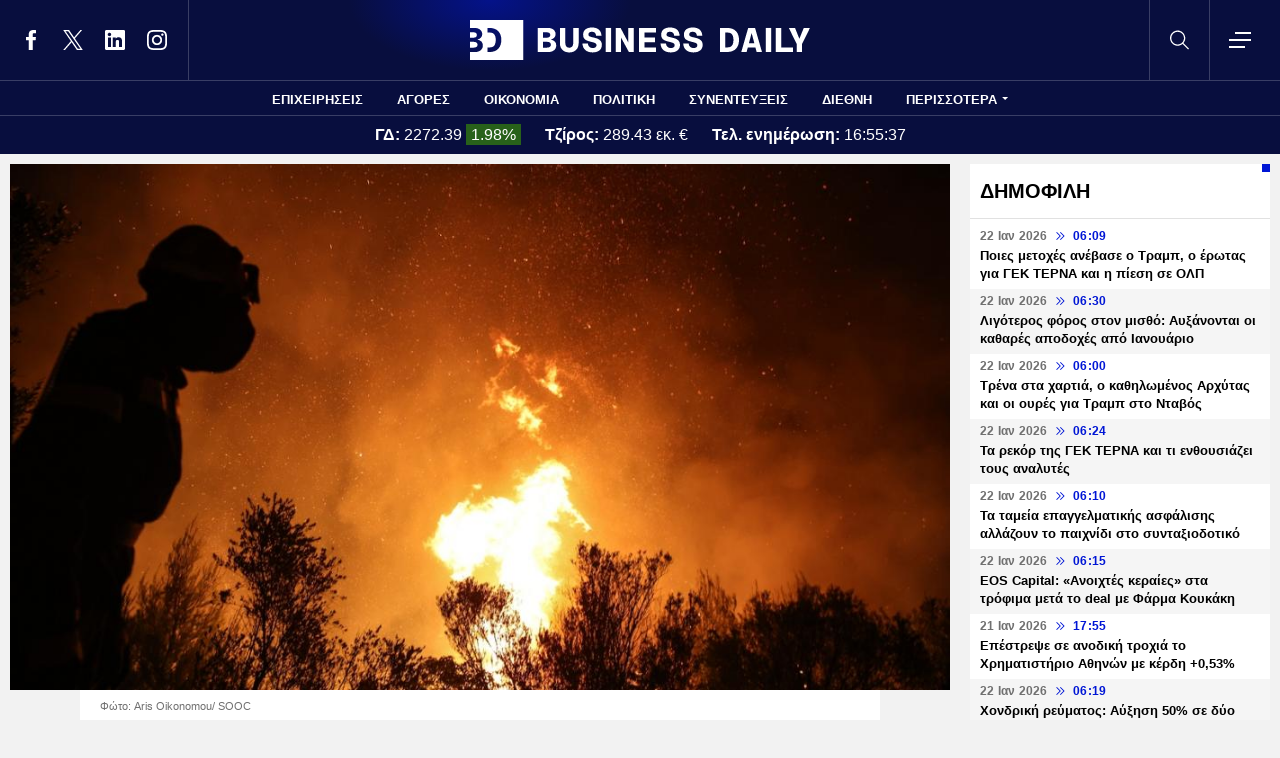

--- FILE ---
content_type: text/html; charset=UTF-8
request_url: https://www.businessdaily.gr/koinonia/55868_pos-tha-apozimiothoyn-oi-agrotikes-kalliergeies-poy-epligisan-apo-tis-pyrkagies
body_size: 27756
content:
<!DOCTYPE html>
<html lang="el" dir="ltr" prefix="content: http://purl.org/rss/1.0/modules/content/  dc: http://purl.org/dc/terms/  foaf: http://xmlns.com/foaf/0.1/  og: http://ogp.me/ns#  rdfs: http://www.w3.org/2000/01/rdf-schema#  schema: http://schema.org/  sioc: http://rdfs.org/sioc/ns#  sioct: http://rdfs.org/sioc/types#  skos: http://www.w3.org/2004/02/skos/core#  xsd: http://www.w3.org/2001/XMLSchema# " data-adman-async="true">
  <head>
    <meta charset="utf-8" />
<meta name="description" content="Ειδικά για τις πυρκαγιές του καλοκαιριού το ποσοστό επιχορήγησης ανέρχεται στο 70% της εκτιμώμενης ζημίας, συνεπώς οι πληγέντες θα λάβουν άμεσα το 50% περίπου της τελικής δικαιούμενης επιχορήγησης." />
<meta name="keywords" content="Υπουργείο Οικονομικών,Αγρότες,Πυρκαγιές,Υπουργείο Αγροτικής Ανάπτυξης" />
<link rel="canonical" href="https://www.businessdaily.gr/koinonia/55868_pos-tha-apozimiothoyn-oi-agrotikes-kalliergeies-poy-epligisan-apo-tis-pyrkagies" />
<link rel="icon" href="/themes/custom/businessdaily/favicon.ico" />
<link rel="icon" sizes="16x16" href="/themes/custom/businessdaily/images/favicon-16x16.png" />
<link rel="icon" sizes="32x32" href="/themes/custom/businessdaily/images/favicon-32x32.png" />
<link rel="icon" sizes="192x192" href="/themes/custom/businessdaily/images/android-chrome-192x192.png" />
<link rel="apple-touch-icon" sizes="180x180" href="/themes/custom/businessdaily/images/apple-touch-icon.png" />
<meta property="og:site_name" content="Business Daily" />
<meta property="og:type" content="article" />
<meta property="og:title" content="Πώς θα αποζημιωθούν οι αγροτικές καλλιέργειες που επλήγησαν από τις πυρκαγιές" />
<meta property="og:description" content="Ειδικά για τις πυρκαγιές του καλοκαιριού το ποσοστό επιχορήγησης ανέρχεται στο 70% της εκτιμώμενης ζημίας, συνεπώς οι πληγέντες θα λάβουν άμεσα το 50% περίπου της τελικής δικαιούμενης επιχορήγησης." />
<meta property="og:image" content="https://www.businessdaily.gr/sites/default/files/styles/main_full/public/2021-08/businessdaily-pyrkagia-fwtia_1.jpg?itok=6l8_I3S6" />
<meta property="og:image:secure_url" content="https://www.businessdaily.gr/sites/default/files/styles/main_full/public/2021-08/businessdaily-pyrkagia-fwtia_1.jpg?itok=6l8_I3S6" />
<meta property="article:section" content="Κοινωνία" />
<meta property="article:tag" content="Υπουργείο Οικονομικών" />
<meta property="article:tag" content="Αγρότες" />
<meta property="article:tag" content="Πυρκαγιές" />
<meta property="article:tag" content="Υπουργείο Αγροτικής Ανάπτυξης" />
<meta property="article:published_time" content="2022-01-11T15:42:36+02:00" />
<meta property="article:modified_time" content="2022-01-11T23:56:56+02:00" />
<meta name="twitter:card" content="summary_large_image" />
<meta name="twitter:site" content="@businessdailygr" />
<meta name="Generator" content="Drupal 10 (https://www.drupal.org)" />
<meta name="MobileOptimized" content="width" />
<meta name="HandheldFriendly" content="true" />
<meta name="viewport" content="width=device-width, initial-scale=1.0" />
<link rel="amphtml" href="https://www.businessdaily.gr/koinonia/55868_pos-tha-apozimiothoyn-oi-agrotikes-kalliergeies-poy-epligisan-apo-tis-pyrkagies?amp" />

    <title>Πώς θα αποζημιωθούν οι αγροτικές καλλιέργειες που επλήγησαν από τις πυρκαγιές | Business Daily</title>
    <meta name="facebook-domain-verification" content="9g16z1brjvq17p7e1nov2j1vhjyaov" />
    <meta name="viewport" content="width=device-width, initial-scale=1.0" />
    <link rel="stylesheet" media="all" href="/core/modules/system/css/components/align.module.css?t8hnlz" />
<link rel="stylesheet" media="all" href="/core/modules/system/css/components/fieldgroup.module.css?t8hnlz" />
<link rel="stylesheet" media="all" href="/core/modules/system/css/components/container-inline.module.css?t8hnlz" />
<link rel="stylesheet" media="all" href="/core/modules/system/css/components/clearfix.module.css?t8hnlz" />
<link rel="stylesheet" media="all" href="/core/modules/system/css/components/details.module.css?t8hnlz" />
<link rel="stylesheet" media="all" href="/core/modules/system/css/components/hidden.module.css?t8hnlz" />
<link rel="stylesheet" media="all" href="/core/modules/system/css/components/item-list.module.css?t8hnlz" />
<link rel="stylesheet" media="all" href="/core/modules/system/css/components/js.module.css?t8hnlz" />
<link rel="stylesheet" media="all" href="/core/modules/system/css/components/nowrap.module.css?t8hnlz" />
<link rel="stylesheet" media="all" href="/core/modules/system/css/components/position-container.module.css?t8hnlz" />
<link rel="stylesheet" media="all" href="/core/modules/system/css/components/reset-appearance.module.css?t8hnlz" />
<link rel="stylesheet" media="all" href="/core/modules/system/css/components/resize.module.css?t8hnlz" />
<link rel="stylesheet" media="all" href="/core/modules/system/css/components/system-status-counter.css?t8hnlz" />
<link rel="stylesheet" media="all" href="/core/modules/system/css/components/system-status-report-counters.css?t8hnlz" />
<link rel="stylesheet" media="all" href="/core/modules/system/css/components/system-status-report-general-info.css?t8hnlz" />
<link rel="stylesheet" media="all" href="/core/modules/system/css/components/tablesort.module.css?t8hnlz" />
<link rel="stylesheet" media="all" href="/core/modules/views/css/views.module.css?t8hnlz" />
<link rel="stylesheet" media="all" href="/modules/contrib/extlink/css/extlink.css?t8hnlz" />
<link rel="stylesheet" media="all" href="/themes/custom/businessdaily/css/layout/variables.css?t8hnlz" />
<link rel="stylesheet" media="all" href="/themes/custom/businessdaily/css/layout/layout.css?t8hnlz" />
<link rel="stylesheet" media="all" href="/themes/custom/businessdaily/css/components/latest-teaser.css?t8hnlz" />
<link rel="stylesheet" media="all" href="/themes/custom/businessdaily/css/components/small-teaser.css?t8hnlz" />
<link rel="stylesheet" media="all" href="/themes/custom/businessdaily/css/components/default-teaser.css?t8hnlz" />
<link rel="stylesheet" media="all" href="/themes/custom/businessdaily/css/pages/article.css?t8hnlz" />

    

              <script type="application/ld+json">
      {
    "@context": "https://schema.org",
    "@graph": [
        {
            "@type": "NewsArticle",
            "headline": "Πώς θα αποζημιωθούν οι αγροτικές καλλιέργειες που επλήγησαν από τις πυρκαγιές",
            "articleBody": "Τους τρόπους μέσω των οποίων θα μπορέσουν να αποζημειωθούν οι αγρότες που επλήγησαν από τις καταστροφικές πυρκαγιές του καλοκαιριού αναπτύσσουν σε κοινή τους ανακοίνωση τα&nbsp;υπουργεία Οικονομικών&nbsp;και&nbsp;Αγροτικής Ανάπτυξης και Τροφίμων.&nbsp;\r\n\r\nΌπως αναφέρεται σε αυτή «η κυβέρνηση, το υπουργείο Οικονομικών και το υπουργείο Αγροτικής Ανάπτυξης και Τροφίμων, σε στενή συνεργασία με τον Οργανισμό Ελληνικών Γεωργικών Ασφαλίσεων (ΕΛΓΑ), ανταποκρινόμενοι στις ανάγκες των πληγεισών από τις πυρκαγιές του καλοκαιριού αγροτικών εκμεταλλεύσεων, προχωρούν σε ενεργοποίηση της ειδικής διαδικασίας για την επιχορήγησή τους για αντιμετώπιση ζημιών σε φυτικά μέσα παραγωγής. Έτσι, η Κυβέρνηση στηρίζει με τις αποφάσεις της, με ιδιαίτερη κοινωνική ευαισθησία, τους αγρότες-παραγωγούς μας και δικαιώνει τις προσδοκίες τους για την αρωγή της πολιτείας σε μια περίοδο σκληρής δοκιμασίας τους.\r\n\r\nΕιδικότερα, με πρόσφατη νομοθετική πρωτοβουλία, εισήχθη νέο άρθρο στον ν.4797/2021 για την κρατική αρωγή, θεσπίζοντας ειδική διαδικασία για την επιχορήγηση αγροτικών εκμεταλλεύσεων για ζημιές σε φυτικά μέσα παραγωγής – όπως δενδρώδεις καλλιέργειες και αμπέλια – οι οποίες δεν καλύπτονται από τον Κανονισμό ασφάλισης φυτικής παραγωγής του ΕΛΓΑ. Παράλληλα, ειδικά για περιπτώσεις θεομηνιών με σημαντικές και εκτεταμένες ζημιές, προβλέπεται η δυνατότητα προκαταβολής έναντι της εν λόγω επιχορήγησης, η οποία βασίζεται σε αρχικές εκτιμήσεις από τα διαθέσιμα στοιχεία του ΕΛΓΑ, για την άμεση στήριξη των πληττόμενων αγροτικών εκμεταλλεύσεων. Η διαδικασία ενεργοποιείται κατόπιν εισήγησης της Κυβερνητικής Επιτροπής Κρατικής Αρωγής υπό τον Υφυπουργό στον Πρωθυπουργό, Αρμόδιο για την Κρατική Αρωγή και την Αποκατάσταση από Φυσικές Καταστροφές.\r\n\r\nΗ νέα διαδικασία είναι προσαρμοσμένη στις ιδιαιτερότητες που παρουσιάζουν οι εν λόγω ζημιές, λαμβάνει υπόψη τα διαθέσιμα από τον ΕΛΓΑ στοιχεία και στηρίζεται στην εμπειρία και την εξειδίκευση των στελεχών του Οργανισμού.\r\n\r\nΣτο πλαίσιο αυτό, λαμβάνοντας υπόψη την έκταση και την ένταση των πυρκαγιών του καλοκαιριού και τις ζημιές που προκλήθηκαν στα φυτικά μέσα παραγωγής, ειδικά για τις πληγείσες από τις μεγάλες πυρκαγιές του καλοκαιριού αγροτικές εκμεταλλεύσεις, οι Υπουργοί Οικονομικών και Αγροτικής Ανάπτυξης &amp; Τροφίμων αποδέχθηκαν την εισήγηση της Κυβερνητικής Επιτροπής Κρατικής Αρωγής και με κοινή τους απόφαση, η οποία θα εκδοθεί το αμέσως επόμενο διάστημα, θα οριστεί η χορήγηση προκαταβολής για ζημιές σε φυτικά μέσα παραγωγής, στη βάση αρχικών εκτιμήσεων του ΕΛΓΑ.\r\n\r\nΗ αρχική εκτίμηση των ζημιών έχει πραγματοποιηθεί βάσει επισημάνσεων των γεωπόνων-εκτιμητών και ψηφιακών δεδομένων που έχει στη διάθεσή του ο ΕΛΓΑ, καθώς και βάσει αρχικής τιμής εκτίμησης, ανά είδος πολυετούς καλλιέργειας. Σύμφωνα δε με τη σχετική εισήγηση της Κυβερνητικής Επιτροπής Κρατικής Αρωγής, η τιμή για την αρχική εκτίμηση της ζημιάς ανέρχεται στο ποσό των 144 ευρώ ανά ελαιόδεντρο και στα 2/3 της τιμής αυτής για τις λοιπές πολυετείς καλλιέργειες».\r\n\r\nΥπενθυμίζεται ότι ειδικά για τις πυρκαγιές του καλοκαιριού το ποσοστό επιχορήγησης ανέρχεται στο 70% της εκτιμώμενης ζημίας, συνεπώς οι πληγέντες θα λάβουν άμεσα το 50% περίπου της τελικής δικαιούμενης επιχορήγησης. Κατά συνέπεια, οι πληγέντες θα λάβουν άμεσα περίπου 50,4 ευρώ ανά ελαιόδεντρο και 33,6 ευρώ ανά δέντρο για λοιπές πολυετείς καλλιέργειες, με τη διαδικασία της προκαταβολής.\r\n\r\nΕπισημαίνεται ότι:\r\n\r\n\r\n\tΗ προκαταβολή της επιχορήγησης θα υπολογιστεί στη βάση των διαθέσιμων στοιχείων του ΕΛΓΑ και της ως άνω αρχικής εκτίμησης, ενώ θα εξειδικευτεί ανά αγροτική εκμετάλλευση με βάση τα στοιχεία που έχουν υποβληθεί στο Ολοκληρωμένο Σύστημα Διαχείρισης Ελέγχου (ΟΣΔΕ).\r\n\tΔικαιούχοι σε αυτή τη φάση είναι οι κατά κύριο επάγγελμα αγρότες που έχουν υποβάλει τη δήλωση ενιαίας ενίσχυσης στο Ολοκληρωμένο Σύστημα Διαχείρισης Ελέγχου και έχουν εκπληρώσει την υποχρέωση καταβολής της ειδικής ασφαλιστικής εισφοράς στον ΕΛΓΑ. Σε επόμενη φάση θα ενεργοποιηθεί και η σχετική διαδικασία για τους μη κατά κύριο επάγγελμα αγρότες, οι οποίοι, όμως, πληρούν τις παραπάνω προϋποθέσεις.\r\n\tΗ εκτίμηση και καταγραφή των ζημιών και η συγκέντρωση των απαιτούμενων στοιχείων διενεργείται από τον ΕΛΓΑ και όχι από τις επιτροπές κρατικής αρωγής της Περιφέρειας, οι οποίες – όσον αφορά τις αγροτικές εκμεταλλεύσεις – θα περιοριστούν στα λοιπά στοιχεία του ενεργητικού που έχουν υποστεί ζημιές.\r\n\tΗ προκαταβολή της επιχορήγησης θα συνυπολογίσει και την πρώτη αρωγή που χορηγήθηκε προς αγροτικές εκμεταλλεύσεις μέσω του arogi.gov.gr.\r\n\tΟι αγροτικές εκμεταλλεύσεις για τυχόν διευκρινίσεις θα πρέπει να απευθυνθούν στον ανταποκριτή του ΕΛΓΑ.\r\n\tΣε επόμενο στάδιο, σύμφωνα με την προβλεπόμενη από τους ειδικούς γεωτεχνικούς διαδικασία, θα ακολουθήσει η τελική εκτίμηση των ζημιών, εξειδικευμένη ανά αγροτική εκμετάλλευση, βάσει αυτοψιών και εκτιμήσεων του ΕΛΓΑ και βάσει τελικής τιμής εκτίμησης, ανά είδος πολυετούς καλλιέργειας και σοβαρότητας της ζημιάς. Στη βάση της τελικής αυτής εκτίμησης θα καθοριστεί και η τελική επιχορήγηση των αγροτικών εκμεταλλεύσεων για τις ζημιές στα φυτικά μέσα παραγωγής, στην οποία θα συνυπολογιστεί και η χορηγούμενη προκαταβολή.\r\n\r\n\r\n«Η Κυβέρνηση και τα συναρμόδια Υπουργεία και φορείς συνεχίζουν την έμπρακτη στήριξη των πληγέντων από τις πρόσφατες πυρκαγιές, παρακολουθώντας στενά τις εξελίξεις και τις ανάγκες που αναδεικνύονται σε κάθε κλάδο και παρεμβαίνοντας με τις απαραίτητες πρωτοβουλίες και προσαρμογές όπου χρειάζεται, ώστε να στηριχθούν αποτελεσματικά οι πληγέντες, η τοπική οικονομία και η κοινωνία», καταλήγει η σχετική ανακοίνωση.\r\n",
            "keywords": [
                "Υπουργείο Οικονομικών",
                "Αγρότες",
                "Πυρκαγιές",
                "Υπουργείο Αγροτικής Ανάπτυξης"
            ],
            "articleSection": "Κοινωνία",
            "about": [
                {
                    "@type": "Thing",
                    "name": "Υπουργείο Οικονομικών"
                },
                {
                    "@type": "Thing",
                    "name": "Αγρότες"
                },
                {
                    "@type": "Thing",
                    "name": "Πυρκαγιές"
                },
                {
                    "@type": "Thing",
                    "name": "Υπουργείο Αγροτικής Ανάπτυξης"
                }
            ],
            "author": [
                {
                    "@type": "Person",
                    "name": "Newsroom",
                    "url": "https://www.businessdaily.gr/newsroom"
                }
            ],
            "image": [
                {
                    "@type": "ImageObject",
                    "url": "https://www.businessdaily.gr/sites/default/files/styles/main_full/public/2021-08/businessdaily-pyrkagia-fwtia_1.jpg?itok=6l8_I3S6"
                }
            ],
            "datePublished": "2022-01-11T15:42:36+02:00",
            "dateModified": "2022-01-11T23:56:56+02:00",
            "mainEntityOfPage": {
                "@type": "WebPage",
                "@id": "https://www.businessdaily.gr/koinonia/55868_pos-tha-apozimiothoyn-oi-agrotikes-kalliergeies-poy-epligisan-apo-tis-pyrkagies"
            },
            "publisher": {
                "@type": "NewsMediaOrganization",
                "name": "BusinessDaily",
                "url": "https://www.businessdaily.gr",
                "logo": {
                    "@type": "ImageObject",
                    "url": "https://www.businessdaily.gr/themes/custom/businessdaily/images/bd-logo-news.png",
                    "width": 510,
                    "height": 60
                },
                "sameAs": [
                    "https://facebook.com/BusinessDaily1/",
                    "https://twitter.com/BusinessDaily9",
                    "https://www.linkedin.com/company/businessdaily/",
                    "https://www.instagram.com/businessdailygr/"
                ]
            }
        },
        {
            "@type": "WebPage",
            "name": "Πώς θα αποζημιωθούν οι αγροτικές καλλιέργειες που επλήγησαν από τις πυρκαγιές",
            "url": "https://www.businessdaily.gr/koinonia/55868_pos-tha-apozimiothoyn-oi-agrotikes-kalliergeies-poy-epligisan-apo-tis-pyrkagies"
        },
        {
            "@type": "BreadcrumbList",
            "itemListElement": [
                {
                    "@type": "ListItem",
                    "position": 1,
                    "name": "Home",
                    "item": "https://www.businessdaily.gr/"
                },
                {
                    "@type": "ListItem",
                    "position": 2,
                    "name": "Κοινωνία",
                    "item": "https://www.businessdaily.gr/koinonia"
                },
                {
                    "@type": "ListItem",
                    "position": 3,
                    "name": "Πώς θα αποζημιωθούν οι αγροτικές καλλιέργειες που επλήγησαν από τις πυρκαγιές",
                    "item": "https://www.businessdaily.gr/koinonia/55868_pos-tha-apozimiothoyn-oi-agrotikes-kalliergeies-poy-epligisan-apo-tis-pyrkagies"
                }
            ]
        }
    ]
}
    </script>
            
      <!-- Google tag (gtag.js) -->
<script async src="https://www.googletagmanager.com/gtag/js?id=G-LTWY5QDNS4"></script>
<script>
  window.dataLayer = window.dataLayer || [];
  function gtag(){dataLayer.push(arguments);}
  gtag('js', new Date());

  gtag('config', 'G-LTWY5QDNS4');
</script>

      <script>
      window.googletag = window.googletag || {}
      window.googletag.cmd = window.googletag.cmd || []
      googletag.cmd.push(function() {

        var inline = googletag.sizeMapping()
          .addSize([340, 200], [[300, 600], [300, 250]])
          .addSize([768, 200], [[300, 250]])
          .build();

        var billboard = googletag.sizeMapping()
          .addSize([340, 200], [[300, 600], [300, 250]])
          .addSize([768, 200], [[728, 90], [300, 250]])
          .addSize([1024, 200], [[970, 250], [728, 90]])
          .addSize([1100, 200], [[728, 90]])
          .addSize([1320, 200], [[970, 250], [728, 90]])
          .build();

        // googletag.defineSlot('/21863966779/skin', [1, 1], 'skin').addService(googletag.pubads());
        // googletag.defineSlot('/21863966779/prestitial', [1, 1], 'prestitial').addService(googletag.pubads());

                googletag.defineSlot('/21863966779/sidebar_1', [[300, 600], [300, 250]], 'sidebar_1').addService(googletag.pubads());
        googletag.defineSlot('/21863966779/sidebar_2', [[300, 600], [300, 250]], 'sidebar_2').addService(googletag.pubads());
        googletag.defineSlot('/21863966779/sidebar_3', [[300, 600], [300, 250]], 'sidebar_3').addService(googletag.pubads());
        googletag.defineSlot('/21863966779/latest_sponsorship', [300, 50], 'latest_sponsorship').addService(googletag.pubads());

                  googletag.defineSlot('/21863966779/in_article_1', [[300, 600], [300, 250]], 'in_article_1')
            .addService(googletag.pubads());
          googletag.defineSlot('/21863966779/in_article_2', [[300, 600], [300, 250]], 'in_article_2')
            .addService(googletag.pubads());
          googletag.defineSlot('/21863966779/article_end', [[300, 600], [300, 250]], 'article_end')
            .defineSizeMapping(inline)
            .addService(googletag.pubads());
        
                googletag.pubads().setTargeting('nid', ["55868"]);
                googletag.pubads().setTargeting('category', ["koinonia"]);
                googletag.pubads().setTargeting('tag', ["ypoyrgeio_oikonomikon","agrotes","pyrkagies","ypoyrgeio_agrotikis_anaptyxis"]);
        
        googletag.pubads().collapseEmptyDivs();
        googletag.pubads().setCentering(true);
        googletag.pubads().disableInitialLoad();
        googletag.pubads().enableSingleRequest();
        googletag.enableServices();
      });
    </script>
    <script defer src="https://static.adman.gr/adman.js"></script>
    <script> window.AdmanQueue = window.AdmanQueue || []; </script>
    <script> window.GrxSingleRequest = true; </script>
    <script async src="https://pagead2.googlesyndication.com/pagead/js/adsbygoogle.js?client=ca-pub-3916436312037221" crossorigin="anonymous"></script>
    
      </head>
  <body>
    
    <!--Routename: entity.node.canonical-->  <div class="dialog-off-canvas-main-canvas" data-off-canvas-main-canvas>
    <div class="page">

  <header class="header">
  <section class="header__top">
    <div class="container container--header">
      <a href="/" class="logo" title="Business Daily">
        <figure>
          <img src="/themes/custom/businessdaily/images/logo.svg" alt="Business Daily" width="340" height="40">
        </figure>
      </a>
      <ul class="header__social">
        <li>
          <a href="https://facebook.com/BusinessDaily1/" target="_blank">
            <svg>
              <use xlink:href="/themes/custom/businessdaily/images/sprite.svg#facebook"></use>
            </svg>
            <span>Facebook</span>
          </a>
        </li>
        <li>
          <a href="https://twitter.com/BusinessDaily9" target="_blank">
            <svg>
              <use xlink:href="/themes/custom/businessdaily/images/sprite.svg#twitter"></use>
            </svg>
            <span>Twitter</span>
          </a>
        </li>
        <li>
          <a href="https://www.linkedin.com/company/businessdaily/" target="_blank">
            <svg>
              <use xlink:href="/themes/custom/businessdaily/images/sprite.svg#linkedin"></use>
            </svg>
            <span>LinkedIn</span>
          </a>
        </li>
        <li>
          <a href="https://www.instagram.com/businessdailygr/" target="_blank">
            <svg>
              <use xlink:href="/themes/custom/businessdaily/images/sprite.svg#instagram"></use>
            </svg>
            <span>Instagram</span>
          </a>
        </li>
      </ul>
      <svg class="header__search js-trigger-search">
        <use xlink:href="/themes/custom/businessdaily/images/sprite.svg#search"></use>
      </svg>
      <span class="header__burger js-trigger-menu">
        <span>CLOSE</span>
        <svg>
          <use xlink:href="/themes/custom/businessdaily/images/sprite.svg#burger"></use>
        </svg>
      </span>

      <form action="/search" accept-charset="UTF-8" class="search-form search-form--header">
        <div class="form__item">
          <input placeholder="Αναζήτηση" type="text" name="keywords" value="" size="15" maxlength="128">
        </div>
        <div class="form__submit">
          <input type="submit" value="Search" class="form-submit">
          <svg><use xlink:href="/themes/custom/businessdaily/images/sprite.svg#arrow-cta"></use></svg>
        </div>
      </form>

    </div>
  </section>

  

        <nav class="container main-menu">
      <ul>
                  <li><a href="/epiheiriseis" data-drupal-link-system-path="taxonomy/term/1">ΕΠΙΧΕΙΡΗΣΕΙΣ</a></li>
                  <li><a href="/agores" data-drupal-link-system-path="taxonomy/term/2">ΑΓΟΡΕΣ</a></li>
                  <li><a href="/oikonomia" data-drupal-link-system-path="taxonomy/term/3">ΟΙΚΟΝΟΜΙΑ</a></li>
                  <li><a href="/politiki" data-drupal-link-system-path="taxonomy/term/4">ΠΟΛΙΤΙΚΗ</a></li>
                  <li><a href="/synenteyxeis" data-drupal-link-system-path="taxonomy/term/12">ΣΥΝΕΝΤΕΥΞΕΙΣ</a></li>
                  <li><a href="/diethni" data-drupal-link-system-path="taxonomy/term/6">ΔΙΕΘΝΗ</a></li>
                <li class="main-menu__last js-trigger-menu">ΠΕΡΙΣΣΟΤΕΡΑ</li>
      </ul>
    </nav>

    <section class="header__extended-area">
      <div class="container container--menu">
        <a href="/" class="header__vertical-logo" aria-label="Business Daily home">
          <figure>
            <img src="/themes/custom/businessdaily/images/logo-vertical.svg" alt="Business Daily logo" width="67" height="85">
          </figure>
        </a>
        <ul class="header__extended-menu">
                      <li><a href="/epiheiriseis" data-drupal-link-system-path="taxonomy/term/1">ΕΠΙΧΕΙΡΗΣΕΙΣ</a></li>
                      <li><a href="/agores" data-drupal-link-system-path="taxonomy/term/2">ΑΓΟΡΕΣ</a></li>
                      <li><a href="/oikonomia" data-drupal-link-system-path="taxonomy/term/3">ΟΙΚΟΝΟΜΙΑ</a></li>
                      <li><a href="/politiki" data-drupal-link-system-path="taxonomy/term/4">ΠΟΛΙΤΙΚΗ</a></li>
                      <li><a href="/synenteyxeis" data-drupal-link-system-path="taxonomy/term/12">ΣΥΝΕΝΤΕΥΞΕΙΣ</a></li>
                      <li><a href="/diethni" data-drupal-link-system-path="taxonomy/term/6">ΔΙΕΘΝΗ</a></li>
                      <li><a href="/tehnologia" data-drupal-link-system-path="taxonomy/term/13">ΤΕΧΝΟΛΟΓΙΑ</a></li>
                      <li><a href="/esg" data-drupal-link-system-path="taxonomy/term/1790">ESG</a></li>
                      <li><a href="/hrimatistiriakes-anakoinoseis" data-drupal-link-system-path="taxonomy/term/2034">ΧΡΗΜΑΤΙΣΤΗΡΙΑΚΕΣ ΑΝΑΚΟΙΝΩΣΕΙΣ</a></li>
                      <li><a href="/koinonia" data-drupal-link-system-path="taxonomy/term/5">ΚΟΙΝΩΝΙΑ</a></li>
                      <li><a href="/epimonos-kipoyros" data-drupal-link-system-path="taxonomy/term/9">ΕΠΙΜΟΝΟΣ ΚΗΠΟΥΡΟΣ</a></li>
                      <li><a href="/market-maker" data-drupal-link-system-path="taxonomy/term/2048">MARKET MAKER</a></li>
                      <li><a href="/apopseis" data-drupal-link-system-path="taxonomy/term/11">ΑΠΟΨΕΙΣ</a></li>
                      <li><a href="/xristika" data-drupal-link-system-path="taxonomy/term/1498">ΧΡΗΣΤΙΚΑ</a></li>
                      <li><a href="/eleytheros-hronos" data-drupal-link-system-path="taxonomy/term/14">ΕΛΕΥΘΕΡΟΣ ΧΡΟΝΟΣ</a></li>
                      <li><a href="/business-life" data-drupal-link-system-path="taxonomy/term/1904">BUSINESS LIFE</a></li>
                      <li><a href="/tributes" data-drupal-link-system-path="tributes">ΑΦΙΕΡΩΜΑΤΑ</a></li>
                      <li><a href="/epiheirimatika-nea" data-drupal-link-system-path="taxonomy/term/2140">ΕΠΙΧΕΙΡΗΜΑΤΙΚΑ ΝΕΑ</a></li>
                      <li><a href="/photo-of-the-day" data-drupal-link-system-path="photo-of-the-day">H ΦΩΤΟΓΡΑΦΙΑ ΤΗΣ ΗΜΕΡΑΣ</a></li>
                      <li><a href="/podcasts" data-drupal-link-system-path="podcasts">PODCASTS</a></li>
                  </ul>
        <div class="header__extended-more">
          <div class="header__extended-social">
            <span class="header__extended-label">FOLLOW THE UPDATES</span>
            <ul>
              <li>
                <a href="https://facebook.com/BusinessDaily1/" target="_blank">
                  <svg>
                    <use xlink:href="/themes/custom/businessdaily/images/sprite.svg#facebook"></use>
                  </svg>
                  <span>Facebook</span>
                </a>
              </li>
              <li>
                <a href="https://twitter.com/BusinessDaily9" target="_blank">
                  <svg>
                    <use xlink:href="/themes/custom/businessdaily/images/sprite.svg#twitter"></use>
                  </svg>
                  <span>Twitter</span>
                </a>
              </li>
              <li>
                <a href="https://www.linkedin.com/company/businessdaily/" target="_blank">
                  <svg>
                    <use xlink:href="/themes/custom/businessdaily/images/sprite.svg#linkedin"></use>
                  </svg>
                  <span>LinkedIn</span>
                </a>
              </li>
              <li>
                <a href="https://www.instagram.com/businessdailygr/" target="_blank">
                  <svg>
                    <use xlink:href="/themes/custom/businessdaily/images/sprite.svg#instagram"></use>
                  </svg>
                  <span>Instagram</span>
                </a>
              </li>
            </ul>
          </div>

          <ul class="header__extended-secondary">
            

    
          <li><a href="/about" data-drupal-link-system-path="about">ΤΑΥΤΟΤΗΤΑ</a></li>
          <li><a href="/epikoinonia" data-drupal-link-system-path="node/3">ΕΠΙΚΟΙΝΩΝΙΑ</a></li>
          <li><a href="/node/2" data-drupal-link-system-path="node/2">ΟΡΟΙ ΧΡΗΣΗΣ</a></li>
    
  


          </ul>
        </div>
      </div>
    </section>

  


              <section class="header__market">
      <div class="container container--market">
        <span class="header__market-data">
          <strong>ΓΔ:</strong>
          <span class="js-gd-price">2272.39</span>
                      <span class="js-gd-percent up">1.98%</span>
                  </span>
        <span class="header__market-data">
          <strong>Τζίρος:</strong>
          <span class="js-gd-volume">290.14 εκ. €</span>
        </span>
        <span class="header__market-data">
          <strong>Τελ. ενημέρωση:</strong>
          <span class="js-gd-time">16:55:37</span>
        </span>
                                      </div>
    </section>

    <style>
      .spinner {
        display: none;
      }
    </style>
    <div class="iblir-container" data-iblir-container-config="view=RawData&symb=GD.ATH&lang=GR&inline=1&rawDataFields=price,pricePrevClosePricePDelta,instrName,totalTurnover,time"></div>
    <script>
      function onIBLiteIRRawDataUpdate (oRawData){

        console.log({oRawData});
        console.log('deprecated');
        return;

        let price = oRawData.price;
        fetchTotalTurnover('/api/total-turnover');
        let percent = oRawData.pricePrevClosePricePDelta.toFixed(2);
        let time = oRawData.time;
        document.querySelector('.js-gd-price').innerHTML = price;
        document.querySelector('.js-gd-percent').innerHTML = percent + '%';
        document.querySelector('.js-gd-percent').classList.remove('up');
        document.querySelector('.js-gd-percent').classList.remove('down');
        if (percent > 0) {
          document.querySelector('.js-gd-percent').classList.add('up');
        }
        if (percent < 0) {
          document.querySelector('.js-gd-percent').classList.add('down');
        }

        document.querySelector('.js-gd-time').innerHTML = time;
      }

      function fetchTotalTurnover(url) {
        return fetch(url)
        .then(response => {
          if (!response.ok) {
            throw new Error('Network response was not ok');
          }
          return response.json();
        })
        .then(data => {
          console.log({data});
          let newTotalTurnover = data.total_turnover.totalTurnover;
            if (newTotalTurnover != 0) {
              let volume = (newTotalTurnover / 1000000).toFixed(2);
              document.querySelector('.js-gd-volume').innerHTML = volume + ' εκ. €';
            }
        })
        .catch(error => {
          console.error('There was a problem with the fetch operation:', error);
        });
      }

      window.updateGD = function(){
        fetch('/api/total-turnover')
          .then(response => {
            if (!response.ok) {
              throw new Error('Network response was not ok');
            }
            return response.json();
          }).then(data => {

          window.data_gd = data;

          //if(typeof data.gd != 'undefined' && data.gd.length > 0){
          if (data.gd && typeof data.gd === 'object' && Object.keys(data.gd).length > 0) {

            let gd_data = data.gd;
            let price = gd_data.price;
            let time = gd_data.time || '';

            if(time.indexOf('.') > -1){
              time = time.split('.')[0];
            }


            console.log('GD Data:', gd_data);
            console.log('Gd Time: ', time);

            let percent = gd_data.pricePrevClosePricePDelta.toFixed(2);


            document.querySelector('.js-gd-price').innerHTML = price
            document.querySelector('.js-gd-percent').innerHTML = percent + '%'
            document.querySelector('.js-gd-percent').classList.remove('up')
            document.querySelector('.js-gd-percent').classList.remove('down')

            console.log({percent});

            if (percent > 0) {
              document.querySelector('.js-gd-percent').classList.add('up')
            }
            if (percent < 0) {
              document.querySelector('.js-gd-percent').classList.add('down')
            }

            document.querySelector('.js-gd-time').innerHTML = time;

          }

          let newTotalTurnover = data.total_turnover.totalTurnover;

          if (newTotalTurnover != 0) {
            let volume = (newTotalTurnover / 1000000).toFixed(2);

            //if volumen not NaN
            if(!isNaN(volume)) {

              if(volume === "-0.00"){
                volume = "0";
              }


              document.querySelector('.js-gd-volume').innerHTML = volume + ' εκ. €';
            }
          }
        }).catch(error => {
          console.error('There was a problem with the fetch operation:', error);
        });
      }

      window.updateGD();


      window.setInterval(function(){
        window.updateGD();
      }, 60000);

    </script>
  
</header>

  <main class="container container--main">
    
          <div class="split-content">

        <section class="split-content__main">
                        <div data-drupal-messages-fallback class="hidden"></div><article class="article ">
      <figure class="article__cover">
      <img alt="pyrkagia-fwtia" title="" src="/sites/default/files/styles/main_full/public/2021-08/businessdaily-pyrkagia-fwtia_1.jpg?itok=6l8_I3S6" width="1045" height="585" loading="lazy" typeof="foaf:Image" />


              <figcaption>Φώτο: Aris Oikonomou/ SOOC</figcaption>
          </figure>
    <div class="article__main js-is-article">
    <div class="article__main-inner">
      <h1>Πώς θα αποζημιωθούν οι αγροτικές καλλιέργειες που επλήγησαν από τις πυρκαγιές</h1>
      <div class="article__info">

                  <a href="/newsroom" class="article__author">
                        <span>Newsroom</span>
          </a>
                        <a class="article__category" href="/koinonia">ΚΟΙΝΩΝΙΑ</a>
                <div class="article__date">
          <time class="default-date" datetime="2022-01-11T15:42:36+02:00">
            <span class="date">11 Ιαν 2022</span>
            <svg><use xlink:href="/themes/custom/businessdaily/images/sprite.svg#arrows-indication"></use></svg>
            <span>15:42</span>
          </time>
                      <span class="article__updated"><span>Ανανεώθηκε:</span> 23:56</span>
                  </div>
      </div>
      <div class="article__share">
        <ul class="article__share-inner">
          <li><a href="https://www.facebook.com/sharer.php?u=https://www.businessdaily.gr/koinonia/55868_pos-tha-apozimiothoyn-oi-agrotikes-kalliergeies-poy-epligisan-apo-tis-pyrkagies"><svg><use xlink:href="/themes/custom/businessdaily/images/sprite.svg#facebook"></use></svg><span>Facebook</span></a></li>
          <li><a href="https://twitter.com/intent/tweet?text=%CE%A0%CF%8E%CF%82%20%CE%B8%CE%B1%20%CE%B1%CF%80%CE%BF%CE%B6%CE%B7%CE%BC%CE%B9%CF%89%CE%B8%CE%BF%CF%8D%CE%BD%20%CE%BF%CE%B9%20%CE%B1%CE%B3%CF%81%CE%BF%CF%84%CE%B9%CE%BA%CE%AD%CF%82%20%CE%BA%CE%B1%CE%BB%CE%BB%CE%B9%CE%AD%CF%81%CE%B3%CE%B5%CE%B9%CE%B5%CF%82%20%CF%80%CE%BF%CF%85%20%CE%B5%CF%80%CE%BB%CE%AE%CE%B3%CE%B7%CF%83%CE%B1%CE%BD%20%CE%B1%CF%80%CF%8C%20%CF%84%CE%B9%CF%82%20%CF%80%CF%85%CF%81%CE%BA%CE%B1%CE%B3%CE%B9%CE%AD%CF%82&url=https://www.businessdaily.gr/koinonia/55868_pos-tha-apozimiothoyn-oi-agrotikes-kalliergeies-poy-epligisan-apo-tis-pyrkagies"><svg><use xlink:href="/themes/custom/businessdaily/images/sprite.svg#twitter"></use></svg><span>Twitter</span></a></li>
          <li><a href="https://wa.me/?text=https://www.businessdaily.gr/koinonia/55868_pos-tha-apozimiothoyn-oi-agrotikes-kalliergeies-poy-epligisan-apo-tis-pyrkagies" data-action="share/whatsapp/share"><svg><use xlink:href="/themes/custom/businessdaily/images/sprite.svg#whatsapp"></use></svg><span>WhatsApp</span></a></li>
          <li class="mob"><a href="fb-messenger://share/?link=https://www.businessdaily.gr/koinonia/55868_pos-tha-apozimiothoyn-oi-agrotikes-kalliergeies-poy-epligisan-apo-tis-pyrkagies"><svg><use xlink:href="/themes/custom/businessdaily/images/sprite.svg#messenger"></use></svg><span>Messenger</span></a></li>
          <li><a href="https://www.linkedin.com/sharing/share-offsite/?url=https://www.businessdaily.gr/koinonia/55868_pos-tha-apozimiothoyn-oi-agrotikes-kalliergeies-poy-epligisan-apo-tis-pyrkagies"><svg><use xlink:href="/themes/custom/businessdaily/images/sprite.svg#linkedin"></use></svg><span>Linkedin</span></a></li>
          <li><a href="mailto:?subject=%CE%A0%CF%8E%CF%82%20%CE%B8%CE%B1%20%CE%B1%CF%80%CE%BF%CE%B6%CE%B7%CE%BC%CE%B9%CF%89%CE%B8%CE%BF%CF%8D%CE%BD%20%CE%BF%CE%B9%20%CE%B1%CE%B3%CF%81%CE%BF%CF%84%CE%B9%CE%BA%CE%AD%CF%82%20%CE%BA%CE%B1%CE%BB%CE%BB%CE%B9%CE%AD%CF%81%CE%B3%CE%B5%CE%B9%CE%B5%CF%82%20%CF%80%CE%BF%CF%85%20%CE%B5%CF%80%CE%BB%CE%AE%CE%B3%CE%B7%CF%83%CE%B1%CE%BD%20%CE%B1%CF%80%CF%8C%20%CF%84%CE%B9%CF%82%20%CF%80%CF%85%CF%81%CE%BA%CE%B1%CE%B3%CE%B9%CE%AD%CF%82&body=https://www.businessdaily.gr/koinonia/55868_pos-tha-apozimiothoyn-oi-agrotikes-kalliergeies-poy-epligisan-apo-tis-pyrkagies"><svg><use xlink:href="/themes/custom/businessdaily/images/sprite.svg#mail"></use></svg><span>E-mail</span></a></li>
        </ul>
      </div>

      
              <div class="article__summary">
          Ειδικά για τις πυρκαγιές του καλοκαιριού το ποσοστό επιχορήγησης ανέρχεται στο 70% της εκτιμώμενης ζημίας, συνεπώς οι πληγέντες θα λάβουν άμεσα το 50% περίπου της τελικής δικαιούμενης επιχορήγησης.
        </div>
      
      <div class="article__body">
          <p>Τους τρόπους μέσω των οποίων θα μπορέσουν να αποζημειωθούν οι αγρότες που επλήγησαν από τις καταστροφικές πυρκαγιές του καλοκαιριού αναπτύσσουν σε κοινή τους ανακοίνωση τα&nbsp;<strong>υπουργεία Οικονομικών&nbsp;</strong>και&nbsp;<strong>Αγροτικής Ανάπτυξης και Τροφίμων.&nbsp;</strong></p>

<p>Όπως αναφέρεται σε αυτή «<em>η κυβέρνηση, το <strong>υπουργείο Οικονομικών</strong> και το <strong>υπουργείο Αγροτικής Ανάπτυξης και Τροφίμων,</strong> σε στενή συνεργασία με τον Ο<strong>ργανισμό Ελληνικών Γεωργικών Ασφαλίσεων (ΕΛΓΑ)</strong>, ανταποκρινόμενοι στις ανάγκες των πληγεισών από τις πυρκαγιές του καλοκαιριού αγροτικών εκμεταλλεύσεων, προχωρούν σε ενεργοποίηση της ειδικής διαδικασίας για την επιχορήγησή τους για αντιμετώπιση ζημιών σε φυτικά μέσα παραγωγής. Έτσι, η Κυβέρνηση στηρίζει με τις αποφάσεις της, με ιδιαίτερη κοινωνική ευαισθησία, τους αγρότες-παραγωγούς μας και δικαιώνει τις προσδοκίες τους για την αρωγή της πολιτείας σε μια περίοδο σκληρής δοκιμασίας τους.</em></p>

<p><em>Ειδικότερα, με<strong> πρόσφατη νομοθετική πρωτοβουλία, εισήχθη νέο άρθρο στον ν.4797/2021 </strong>για την κρατική αρωγή, θεσπίζοντας ειδική διαδικασία για την επιχορήγηση αγροτικών εκμεταλλεύσεων για ζημιές σε φυτικά μέσα παραγωγής – όπως<strong> δενδρώδεις καλλιέργειες και αμπέλια </strong>– οι οποίες δεν καλύπτονται από τον Κανονισμό ασφάλισης φυτικής παραγωγής του ΕΛΓΑ. Παράλληλα, ειδικά για περιπτώσεις θεομηνιών με σημαντικές και εκτεταμένες ζημιές, προβλέπεται η δυνατότητα προκαταβολής έναντι της εν λόγω επιχορήγησης, η οποία βασίζεται σε αρχικές εκτιμήσεις από τα διαθέσιμα στοιχεία του ΕΛΓΑ, για την άμεση στήριξη των πληττόμενων αγροτικών εκμεταλλεύσεων. Η διαδικασία ενεργοποιείται κατόπιν εισήγησης της Κυβερνητικής Επιτροπής Κρατικής Αρωγής υπό τον Υφυπουργό στον Πρωθυπουργό, Αρμόδιο για την Κρατική Αρωγή και την Αποκατάσταση από Φυσικές Καταστροφές.</em></p>

<p><em>Η <strong>νέα διαδικασία είναι προσαρμοσμένη στις ιδιαιτερότητες που παρουσιάζουν οι εν λόγω ζημιές</strong>, λαμβάνει υπόψη τα διαθέσιμα από τον ΕΛΓΑ στοιχεία και στηρίζεται στην εμπειρία και την εξειδίκευση των στελεχών του Οργανισμού.</em></p>

<p><em>Στο πλαίσιο αυτό, λαμβάνοντας υπόψη την έκταση και την ένταση των πυρκαγιών του καλοκαιριού και τις ζημιές που προκλήθηκαν στα φυτικά μέσα παραγωγής, ειδικά για τις πληγείσες από τις μεγάλες πυρκαγιές του καλοκαιριού αγροτικές εκμεταλλεύσεις, <strong>οι Υπουργοί Οικονομικών και Αγροτικής Ανάπτυξης &amp; Τροφίμων αποδέχθηκαν την εισήγηση της Κυβερνητικής Επιτροπής Κρατικής Αρωγής και με κοινή τους απόφαση, η οποία θα εκδοθεί το αμέσως επόμενο διάστημα</strong>, θα οριστεί η χορήγηση προκαταβολής για ζημιές σε φυτικά μέσα παραγωγής, στη βάση αρχικών εκτιμήσεων του ΕΛΓΑ.</em></p>

<p><em>Η αρχική εκτίμηση των ζημιών έχει πραγματοποιηθεί βάσει επισημάνσεων των γεωπόνων-εκτιμητών και ψηφιακών δεδομένων που έχει στη διάθεσή του ο ΕΛΓΑ, καθώς και βάσει αρχικής τιμής εκτίμησης, ανά είδος πολυετούς καλλιέργειας. Σύμφωνα δε με τη σχετική εισήγηση της Κυβερνητικής Επιτροπής Κρατικής Αρωγής, η τιμή για την αρχική εκτίμηση της ζημιάς ανέρχεται στο ποσό των 144 ευρώ ανά ελαιόδεντρο και στα 2/3 της τιμής αυτής για τις λοιπές πολυετείς καλλιέργειες</em>».</p>

<p>Υπενθυμίζεται ότι ειδικά για τις πυρκαγιές του καλοκαιριού το <strong>ποσοστό επιχορήγησης ανέρχεται στο 70% της εκτιμώμενης ζημίας</strong>, συνεπώς οι πληγέντες θα λάβουν άμεσα το 50% περίπου της τελικής δικαιούμενης επιχορήγησης. Κατά συνέπεια, οι πληγέντες θα λάβουν άμεσα περίπου 50,4 ευρώ ανά ελαιόδεντρο και 33,6 ευρώ ανά δέντρο για λοιπές πολυετείς καλλιέργειες, με τη διαδικασία της προκαταβολής.</p>

<p><strong>Επισημαίνεται ότι:</strong></p>

<ul>
	<li>Η<strong> προκαταβολή της επιχορήγησης</strong> θα υπολογιστεί στη βάση των διαθέσιμων στοιχείων του ΕΛΓΑ και της ως άνω αρχικής εκτίμησης, ενώ θα εξειδικευτεί ανά αγροτική εκμετάλλευση με βάση τα στοιχεία που έχουν υποβληθεί στο Ολοκληρωμένο Σύστημα Διαχείρισης Ελέγχου (ΟΣΔΕ).</li>
	<li><strong>Δικαιούχοι </strong>σε αυτή τη φάση είναι οι κατά κύριο επάγγελμα αγρότες που έχουν υποβάλει τη δήλωση ενιαίας ενίσχυσης στο Ολοκληρωμένο Σύστημα Διαχείρισης Ελέγχου και έχουν εκπληρώσει την υποχρέωση καταβολής της ειδικής ασφαλιστικής εισφοράς στον ΕΛΓΑ. Σε επόμενη φάση θα ενεργοποιηθεί και η σχετική διαδικασία για τους μη κατά κύριο επάγγελμα αγρότες, οι οποίοι, όμως, πληρούν τις παραπάνω προϋποθέσεις.</li>
	<li>Η<strong> εκτίμηση και καταγραφή των ζημιών </strong>και η συγκέντρωση των απαιτούμενων στοιχείων διενεργείται από τον ΕΛΓΑ και όχι από τις επιτροπές κρατικής αρωγής της Περιφέρειας, οι οποίες – όσον αφορά τις αγροτικές εκμεταλλεύσεις – θα περιοριστούν στα λοιπά στοιχεία του ενεργητικού που έχουν υποστεί ζημιές.</li>
	<li>Η <strong>προκαταβολή της επιχορήγησης</strong> θα συνυπολογίσει και την πρώτη αρωγή που χορηγήθηκε προς αγροτικές εκμεταλλεύσεις μέσω του arogi.gov.gr.</li>
	<li>Οι <strong>αγροτικές εκμεταλλεύσεις γ</strong>ια τυχόν διευκρινίσεις θα πρέπει να απευθυνθούν στον ανταποκριτή του ΕΛΓΑ.</li>
	<li>Σε <strong>επόμενο στάδιο</strong>, σύμφωνα με την προβλεπόμενη από τους ειδικούς γεωτεχνικούς διαδικασία, θα ακολουθήσει η τελική εκτίμηση των ζημιών, εξειδικευμένη ανά αγροτική εκμετάλλευση, βάσει αυτοψιών και εκτιμήσεων του ΕΛΓΑ και βάσει τελικής τιμής εκτίμησης, ανά είδος πολυετούς καλλιέργειας και σοβαρότητας της ζημιάς. Στη βάση της τελικής αυτής εκτίμησης θα καθοριστεί και η τελική επιχορήγηση των αγροτικών εκμεταλλεύσεων για τις ζημιές στα φυτικά μέσα παραγωγής, στην οποία θα συνυπολογιστεί και η χορηγούμενη προκαταβολή.</li>
</ul>

<p>«<em>Η Κυβέρνηση και τα συναρμόδια Υπουργεία και φορείς συνεχίζουν την έμπρακτη στήριξη των πληγέντων από τις πρόσφατες πυρκαγιές, παρακολουθώντας στενά τις εξελίξεις και τις ανάγκες που αναδεικνύονται σε κάθε κλάδο και παρεμβαίνοντας με τις απαραίτητες πρωτοβουλίες και προσαρμογές όπου χρειάζεται, ώστε να στηριχθούν αποτελεσματικά οι πληγέντες, η τοπική οικονομία και η κοινωνία</em>», καταλήγει η σχετική ανακοίνωση.</p>


              </div>

      <a href="https://news.google.com/publications/CAAiEENY3dbWwX-Jf5IjHJhsBhoqFAgKIhBDWN3W1sF_iX-SIxyYbAYa" target="_blank" class="article__promotional">
        <img src="/themes/custom/businessdaily/images/google_news.svg" alt="Google news logo" width="59" height="48" loading="lazy" />
        Ακολουθήστε το Business Daily στο Google news
        <svg><use xlink:href="/themes/custom/businessdaily/images/sprite.svg#arrow-cta"></use></svg>
      </a>

      <div class="adv adv--full" id="xau-6600-1">
        <script>
          window.AdmanQueue = window.AdmanQueue || [];
          AdmanQueue.push(function () {
            Adman.adunit({
              id: 6600,
              h: 'https://x.grxchange.gr',
              elementId: 'xau-6600-1',
              
            })
          });
        </script>
      </div>

      
                  
              <ul class="article__tags">
                      <li><a href="/ypoyrgeio-oikonomikon">Υπουργείο Οικονομικών</a></li>
                      <li><a href="/agrotes">Αγρότες</a></li>
                      <li><a href="/pyrkagies">Πυρκαγιές</a></li>
                      <li><a href="/ypoyrgeio-agrotikis-anaptyxis">Υπουργείο Αγροτικής Ανάπτυξης</a></li>
                  </ul>
      
    </div>
  </div>
  <section class="article__related">
          <h3 class="block-title"><span>ΣΧΕΤΙΚΑ ΑΡΘΡΑ</span></h3>
        
  <div class="default-teasers ">
                        
                                  
              <article class="default-teaser">
          <a href="/oikonomia/57942_pistoseis-31-ekat-pros-ypaat-gia-tin-enishysi-toy-agrotikoy-tomea">
                          <picture>
                                      <source srcset="/sites/default/files/styles/default_teaser/public/2021-07/businessdaily-ypourgeio-agrotikhs-anaptyxhs.jpg?itok=OR0H7XZU 1x" media="screen and (min-width: 601px)" type="image/jpeg" width="335" height="400"/>
          <source srcset="/sites/default/files/styles/small_teaser/public/2021-07/businessdaily-ypourgeio-agrotikhs-anaptyxhs.jpg?itok=S5D_KRk_ 1x" media="(max-width: 600px)" type="image/jpeg" width="226" height="127"/>
          <img loading="lazy" src="/sites/default/files/styles/small_teaser/public/2021-07/businessdaily-ypourgeio-agrotikhs-anaptyxhs.jpg?itok=S5D_KRk_" width="226" height="127" alt="ypourgeio-agrotikis-anaptyxhs" typeof="foaf:Image" />



  


                    
                                    

                                                                                                                                                                                                                  

              </picture>
                        <div class="default-teaser__info">
                              <svg class="default-teaser__arrow"><use xlink:href="/themes/custom/businessdaily/images/sprite.svg#arrow-cta"></use></svg>
                <span class="default-teaser__category">ΟΙΚΟΝΟΜΙΑ</span>
                
              <h4>Πιστώσεις 31 εκατ. προς το ΥΠΑΑΤ για την ενίσχυση του αγροτικού τομέα</h4>
                              <div class="default-teaser__summary">
                  Οι πιστώσεις από το υπουργείο Οικονομικών αφορούν τις καλλιέργειες της επιτραπέζιας ελιάς, της λεβάντας, του ξερού σύκου, της φθινοπωρινής και βιομηχανικής πατάτας, του μανταρινιού κλιμεντίνη και καπνών.

                </div>
                                            <time class="default-date" datetime="2022-02-14T20:49:39+02:00">
                  <span class="date">14 Φεβ 2022</span>
                  <svg><use xlink:href="/themes/custom/businessdaily/images/sprite.svg#arrows-indication"></use></svg>
                  <span>20:49</span>
                </time>
                          </div>
          </a>
                  </article>
      

                        
                                  
              <article class="default-teaser">
          <a href="/oikonomia/52119_ayrio-i-exeidikeysi-toy-metroy-gia-ton-efk-sto-agrotiko-petrelaio">
                          <picture>
                                      <source srcset="/sites/default/files/styles/default_teaser/public/2021-07/businessdaily-staikouras.jpg?itok=aIjjHnMz 1x" media="screen and (min-width: 601px)" type="image/jpeg" width="335" height="400"/>
          <source srcset="/sites/default/files/styles/small_teaser/public/2021-07/businessdaily-staikouras.jpg?itok=_13BoVyv 1x" media="(max-width: 600px)" type="image/jpeg" width="226" height="127"/>
          <img loading="lazy" src="/sites/default/files/styles/small_teaser/public/2021-07/businessdaily-staikouras.jpg?itok=_13BoVyv" width="226" height="127" alt="staikouras" typeof="foaf:Image" />



  


                    
                                    

                                                                                                                                                                                                                  

              </picture>
                        <div class="default-teaser__info">
                              <svg class="default-teaser__arrow"><use xlink:href="/themes/custom/businessdaily/images/sprite.svg#arrow-cta"></use></svg>
                <span class="default-teaser__category">ΟΙΚΟΝΟΜΙΑ</span>
                
              <h4>Αύριο η εξειδίκευση του μέτρου για τον ΕΦΚ στο αγροτικό πετρέλαιο</h4>
                              <div class="default-teaser__summary">
                  Αύριο το πρωί αναμένεται από τους υπουργούς Οικονομικών και Αγροτικής Ανάπτυξης η εξειδίκευση του μέτρου που προανήγγειλε ο πρωθυπουργός για επιστροφή του Ειδικού Φόρου Κατανάλωσης στο αγροτικό πετρέλαιο.
                </div>
                                            <time class="default-date" datetime="2021-11-04T16:45:00+02:00">
                  <span class="date">04 Νοε 2021</span>
                  <svg><use xlink:href="/themes/custom/businessdaily/images/sprite.svg#arrows-indication"></use></svg>
                  <span>16:45</span>
                </time>
                          </div>
          </a>
                  </article>
      

                        
                                  
              <article class="default-teaser default-teaser--special">
          <a href="/oikonomia/38985_nea-enishysi-38-ekat-eyro-gia-agrotes-poioi-tha-einai-oi-dikaioyhoi">
                          <picture>
                                      <source srcset="/sites/default/files/styles/default_teaser/public/2020-06/agrotes.jpg?itok=0RqmYQjB 1x" media="screen and (min-width: 601px)" type="image/jpeg" width="335" height="400"/>
          <source srcset="/sites/default/files/styles/small_teaser/public/2020-06/agrotes.jpg?itok=crzARDzW 1x" media="(max-width: 600px)" type="image/jpeg" width="226" height="127"/>
          <img loading="lazy" src="/sites/default/files/styles/small_teaser/public/2020-06/agrotes.jpg?itok=crzARDzW" width="226" height="127" alt="" typeof="foaf:Image" />



  


                    
                                    

                                                                                                                                                                                                                  

              </picture>
                        <div class="default-teaser__info">
                              <svg class="default-teaser__arrow"><use xlink:href="/themes/custom/businessdaily/images/sprite.svg#arrow-cta"></use></svg>
                <span class="default-teaser__category">ΟΙΚΟΝΟΜΙΑ</span>
                            <h4>Νέα ενίσχυση 3,8 εκατ. ευρώ για αγρότες - Ποιοι θα είναι οι δικαιούχοι</h4>
                              <div class="default-teaser__summary">
                  Το υπουργείο Αγροτικής Ανάπτυξης γνωστοποίησε σήμερα τη χορήγηση της νέας ενίσχυσης, μετά τις υπογραφές του αρμόδιου υπουργού κ. Λιβανού και του αναπληρωτή υπουργού Οικονομικών, κ. Σκυλακάκη.
                </div>
                                            <time class="default-date" datetime="2021-03-22T14:27:00+02:00">
                  <span class="date">22 Μαρ 2021</span>
                  <svg><use xlink:href="/themes/custom/businessdaily/images/sprite.svg#arrows-indication"></use></svg>
                  <span>14:27</span>
                </time>
                
            </div>
          </a>
                  </article>
      

                        
                                  
              <article class="default-teaser default-teaser--special">
          <a href="/politiki/182023_synantisi-agroton-me-ton-yp-agrotikis-anaptyxis-k-tsiara">
                          <picture>
                                      <source srcset="/sites/default/files/styles/default_teaser/public/2019-12/tsiaras_vouli_ipourgos_dikaiosinis.jpg?itok=GKKfae8x 1x" media="screen and (min-width: 601px)" type="image/jpeg" width="335" height="400"/>
          <source srcset="/sites/default/files/styles/small_teaser/public/2019-12/tsiaras_vouli_ipourgos_dikaiosinis.jpg?itok=KhmFq64v 1x" media="(max-width: 600px)" type="image/jpeg" width="226" height="127"/>
          <img loading="lazy" src="/sites/default/files/styles/small_teaser/public/2019-12/tsiaras_vouli_ipourgos_dikaiosinis.jpg?itok=KhmFq64v" width="226" height="127" alt="Υπουργός Δικαιοσύνης Βουλή" title="Ο Υπουργός Δικαιοσύνης στην Βουλή" typeof="foaf:Image" />



  


                    
                                    

                                                                                                                                                                                                                  

              </picture>
                        <div class="default-teaser__info">
                              <svg class="default-teaser__arrow"><use xlink:href="/themes/custom/businessdaily/images/sprite.svg#arrow-cta"></use></svg>
                <span class="default-teaser__category">ΠΟΛΙΤΙΚΗ</span>
                            <h4>Συνάντηση αγροτών με τον υπ. Αγροτικής Ανάπτυξης, Κώστα Τσιάρα στο Υπουργείο</h4>
                              <div class="default-teaser__summary">
                  Μετά τη χθεσινή συνάντηση των αγροτών με τον πρωθυπουργό, σήμερα στις 11:00 θα έχουν νέο ραντεβού με τον Υπουργό Αγροτικής Ανάπτυξης Κώστα Τσιάρα, στο πλαίσιο του διαλόγου για τα αγροτικά ζητήματα.
                </div>
                                            <time class="default-date" datetime="2026-01-20T10:43:31+02:00">
                  <span class="date">20 Ιαν 2026</span>
                  <svg><use xlink:href="/themes/custom/businessdaily/images/sprite.svg#arrows-indication"></use></svg>
                  <span>10:43</span>
                </time>
                
            </div>
          </a>
                  </article>
      

                        
                                  
              <article class="default-teaser">
          <a href="/oikonomia/181912_kostos-paragogis-kai-enishyseis-sti-synantisi-kybernisis-agroton">
                          <picture>
                                      <source srcset="/sites/default/files/styles/default_teaser/public/2026-01/mitsotakis-agrotes_0.jpg?itok=jEqg7ZrU 1x" media="screen and (min-width: 601px)" type="image/jpeg" width="335" height="400"/>
          <source srcset="/sites/default/files/styles/small_teaser/public/2026-01/mitsotakis-agrotes_0.jpg?itok=Kp48r3cL 1x" media="(max-width: 600px)" type="image/jpeg" width="226" height="127"/>
          <img loading="lazy" src="/sites/default/files/styles/small_teaser/public/2026-01/mitsotakis-agrotes_0.jpg?itok=Kp48r3cL" width="226" height="127" alt="Μητσοτάκης-Αγρότες" title="Η συνάντηση του πρωθυπουργού Κ. Μητσοτάκη με την αντιπροσωπεία των αγροτών" typeof="foaf:Image" />



  


                    
                                    

                                                                                                                                                                                                                  

              </picture>
                        <div class="default-teaser__info">
                              <svg class="default-teaser__arrow"><use xlink:href="/themes/custom/businessdaily/images/sprite.svg#arrow-cta"></use></svg>
                <span class="default-teaser__category">ΟΙΚΟΝΟΜΙΑ</span>
                
              <h4>Ολοκληρώθηκε η συνάντηση Μητσοτάκη – αγροτών: Στο τραπέζι κόστος και ενισχύσεις</h4>
                              <div class="default-teaser__summary">
                  Μετά από 4,5 ώρες διαλόγου στο Μαξίμου, κυβέρνηση και αγρότες άφησαν ανοιχτά όλα τα ενδεχόμενα, με το βάρος των αποφάσεων να μεταφέρεται πλέον στα μπλόκα.
                </div>
                                            <time class="default-date" datetime="2026-01-19T17:59:45+02:00">
                  <span class="date">19 Ιαν 2026</span>
                  <svg><use xlink:href="/themes/custom/businessdaily/images/sprite.svg#arrows-indication"></use></svg>
                  <span>17:59</span>
                </time>
                          </div>
          </a>
                  </article>
      

                        
                                  
              <article class="default-teaser">
          <a href="/politiki/180965_tsiaras-bandalismoi-trakter-agroton-den-synadoyn-me-ti-dimokratia">
                          <picture>
                                      <source srcset="/sites/default/files/styles/default_teaser/public/2019-12/tsiaras_vouli_ipourgos_dikaiosinis.jpg?itok=GKKfae8x 1x" media="screen and (min-width: 601px)" type="image/jpeg" width="335" height="400"/>
          <source srcset="/sites/default/files/styles/small_teaser/public/2019-12/tsiaras_vouli_ipourgos_dikaiosinis.jpg?itok=KhmFq64v 1x" media="(max-width: 600px)" type="image/jpeg" width="226" height="127"/>
          <img loading="lazy" src="/sites/default/files/styles/small_teaser/public/2019-12/tsiaras_vouli_ipourgos_dikaiosinis.jpg?itok=KhmFq64v" width="226" height="127" alt="Υπουργός Δικαιοσύνης Βουλή" title="Ο Υπουργός Δικαιοσύνης στην Βουλή" typeof="foaf:Image" />



  


                    
                                    

                                                                                                                                                                                                                  

              </picture>
                        <div class="default-teaser__info">
                              <svg class="default-teaser__arrow"><use xlink:href="/themes/custom/businessdaily/images/sprite.svg#arrow-cta"></use></svg>
                <span class="default-teaser__category">ΠΟΛΙΤΙΚΗ</span>
                
              <h4>Κ. Τσιάρας: Οι βανδαλισμοί σε τρακτέρ δεν αρμόζουν στη δημοκρατία</h4>
                              <div class="default-teaser__summary">
                  Ο Κώστας Τσιάρας καταδίκασε τους βανδαλισμούς τρακτέρ αγροτών από τη Νίκαια που συμμετείχαν σε διάλογο με τον Πρωθυπουργό, χαρακτηρίζοντας τέτοιες ενέργειες μη δημοκρατικές και τις δικαιολογίες για άρνηση του διαλόγου προσχηματικές.
                </div>
                                            <time class="default-date" datetime="2026-01-14T13:39:32+02:00">
                  <span class="date">14 Ιαν 2026</span>
                  <svg><use xlink:href="/themes/custom/businessdaily/images/sprite.svg#arrows-indication"></use></svg>
                  <span>13:39</span>
                </time>
                          </div>
          </a>
                  </article>
      

      </div>

  

  </section>
</article>
<script> document.querySelectorAll('.article__main iframe').forEach(function(item){
    if (typeof item.src !== 'undefined') {
      const pattern = /youtube\.com|youtu\.be|youtube\-nocookie|vimeo\.com/i;
      if (pattern.test(item.src)) {
        item.parentNode.classList.add('responsive-container');
      }
    }
  });</script>


                  </section>

        <aside>
                <div class="popular">
    <h4>ΔΗΜΟΦΙΛΗ</h4>
    <div class="latest-teasers">
        
  <article class="latest-teaser">
    <a href="/market-maker/182370_poies-metohes-anebase-o-trump-giati-agapisan-ti-gek-terna-kai-ti-symbainei-ston">
                      <figure>
        <img loading="lazy" src="/sites/default/files/styles/square_small/public/2024-09/businessdaily-markets-xrimatistirio-agores-metoxes-stocks_1.jpg?itok=TD2V6BK9" width="80" height="80" alt="Χρηματιστήριο και μετοχές" title="Αγορές, μετοχές και χρηματιστήριο σε οθόνη" typeof="foaf:Image" />



          </figure>
  


                    
                                    

                                                                                                                                                                                                                  

            <time class="default-date" datetime="2026-01-22T06:09:03+02:00">
        <span class="date">22 Ιαν 2026</span>
        <svg><use xlink:href="/themes/custom/businessdaily/images/sprite.svg#arrows-indication"></use></svg>
        <span>06:09</span>
      </time>
      <h5>Ποιες μετοχές ανέβασε ο Τραμπ, ο έρωτας για ΓΕΚ ΤΕΡΝΑ και η πίεση σε ΟΛΠ</h5>
    </a>
      </article>

  
  <article class="latest-teaser">
    <a href="/xristika/182334_oi-pinakes-me-tin-ayxisi-toy-diathesimoy-eisodimatos-logo-meiomenis-parakratisis">
                      <figure>
        <img loading="lazy" src="/sites/default/files/styles/square_small/public/2021-09/businessdaily-katahteseis-apotamieysi-money-xrimata.jpg?itok=HyE3YANT" width="80" height="80" alt="Σωρός κερμάτων αποταμίευσης" title="Αποταμίευση χρημάτων με κέρματα" typeof="foaf:Image" />



          </figure>
  


                    
                                    

                                                                                                                                                                                                                  

            <time class="default-date" datetime="2026-01-22T06:30:03+02:00">
        <span class="date">22 Ιαν 2026</span>
        <svg><use xlink:href="/themes/custom/businessdaily/images/sprite.svg#arrows-indication"></use></svg>
        <span>06:30</span>
      </time>
      <h5>Λιγότερος φόρος στον μισθό: Αυξάνονται οι καθαρές αποδοχές από Ιανουάριο</h5>
    </a>
      </article>

  
  <article class="latest-teaser">
    <a href="/epimonos-kipoyros/182427_emmesi-apantisi-hellenic-train-se-kyranaki-i-kakokairia-kai-hamos-gia">
                      <figure>
        <img loading="lazy" src="/sites/default/files/styles/square_small/public/feedelio/kyranakis_82e0ec.jpg?itok=AMmeGszc" width="80" height="80" alt="Κωνσταντίνος Κυρανάκης" title="Κωνσταντίνος Κυρανάκης σε συνέντευξη Τύπου" typeof="foaf:Image" />



          </figure>
  


                    
                                    

                                                                                                                                                                                                                  

            <time class="default-date" datetime="2026-01-22T06:00:16+02:00">
        <span class="date">22 Ιαν 2026</span>
        <svg><use xlink:href="/themes/custom/businessdaily/images/sprite.svg#arrows-indication"></use></svg>
        <span>06:00</span>
      </time>
      <h5>Τρένα στα χαρτιά, ο καθηλωμένος Αρχύτας και οι ουρές για Τραμπ στο Νταβός</h5>
    </a>
      </article>

  
  <article class="latest-teaser">
    <a href="/agores/182374_ta-rekor-tis-gek-terna-kai-ti-enthoysiazei-toys-analytes">
                      <figure>
        <img loading="lazy" src="/sites/default/files/styles/square_small/public/2024-10/businessdaily-peristeris.jpg?itok=IWHidVl0" width="80" height="80" alt="" typeof="foaf:Image" />



          </figure>
  


                    
                                    

                                                                                                                                                                                                                  

            <time class="default-date" datetime="2026-01-22T06:24:02+02:00">
        <span class="date">22 Ιαν 2026</span>
        <svg><use xlink:href="/themes/custom/businessdaily/images/sprite.svg#arrows-indication"></use></svg>
        <span>06:24</span>
      </time>
      <h5>Τα ρεκόρ της ΓΕΚ ΤΕΡΝΑ και τι ενθουσιάζει τους αναλυτές </h5>
    </a>
      </article>

  
  <article class="latest-teaser">
    <a href="/oikonomia/182328_ta-metra-poy-einai-sto-trapezi-gia-ta-tameia-epaggelmatikis-asfalisis">
                      <figure>
        <img loading="lazy" src="/sites/default/files/styles/square_small/public/2025-11/asfaleia_insurance_.jpg?itok=F1skjrD5" width="80" height="80" alt="ασφάλεια ανθρώπων ξύλινα ομοιώματα" title="Ασφαλιστική προστασία ανθρώπων ξύλινα σχήματα" typeof="foaf:Image" />



          </figure>
  


                    
                                    

                                                                                                                                                                                                                  

            <time class="default-date" datetime="2026-01-22T06:10:07+02:00">
        <span class="date">22 Ιαν 2026</span>
        <svg><use xlink:href="/themes/custom/businessdaily/images/sprite.svg#arrows-indication"></use></svg>
        <span>06:10</span>
      </time>
      <h5>Τα ταμεία επαγγελματικής ασφάλισης αλλάζουν το παιχνίδι στο συνταξιοδοτικό</h5>
    </a>
      </article>

  
  <article class="latest-teaser">
    <a href="/epiheiriseis/182391_eos-capital-anoihtes-keraies-sta-trofima-meta-deal-me-farma-koykaki">
                      <figure>
        <img loading="lazy" src="/sites/default/files/styles/square_small/public/2025-02/BusinessDaily-Tamvakakis-Apostolos.jpg?itok=G-8BZpas" width="80" height="80" alt="Ταμβακάκης" typeof="foaf:Image" />



          </figure>
  


                    
                                    

                                                                                                                                                                                                                  

            <time class="default-date" datetime="2026-01-22T06:15:03+02:00">
        <span class="date">22 Ιαν 2026</span>
        <svg><use xlink:href="/themes/custom/businessdaily/images/sprite.svg#arrows-indication"></use></svg>
        <span>06:15</span>
      </time>
      <h5>EOS Capital: «Ανοιχτές κεραίες» στα τρόφιμα μετά το deal με Φάρμα Κουκάκη</h5>
    </a>
      </article>

  
  <article class="latest-teaser">
    <a href="/agores/182365_hrimatistirio-anodo-053-efere-i-omilia-trump-sto-ntabos">
                      <figure>
        <img loading="lazy" src="/sites/default/files/styles/square_small/public/2024-12/businessdaily-markets-stocks-metoxes-xrimatistirio-xrimatistiria_4.jpg?itok=fZha8YRt" width="80" height="80" alt="Στατιστικά αγοράς μετοχών" title="Γραφήματα χρηματιστηρίου και αγορών μετοχών" typeof="foaf:Image" />



          </figure>
  


                    
                                    

                                                                                                                                                                                                                  

            <time class="default-date" datetime="2026-01-21T17:55:19+02:00">
        <span class="date">21 Ιαν 2026</span>
        <svg><use xlink:href="/themes/custom/businessdaily/images/sprite.svg#arrows-indication"></use></svg>
        <span>17:55</span>
      </time>
      <h5>Επέστρεψε σε ανοδική τροχιά το Χρηματιστήριο Αθηνών με κέρδη +0,53%</h5>
    </a>
      </article>

  
  <article class="latest-teaser">
    <a href="/oikonomia/182354_hondriki-reymatos-ayxisi-50-se-2-imeres-kraygi-agonias-apo-noikokyria-kai-mme">
                      <figure>
        <img loading="lazy" src="/sites/default/files/styles/square_small/public/2025-12/reuma_1_1.jpg?itok=fuMTdaEt" width="80" height="80" alt="Ηλεκτρικό ρεύμα" title="Πυλώνες ηλεκτρικού ρεύματος" typeof="foaf:Image" />



          </figure>
  


                    
                                    

                                                                                                                                                                                                                  

            <time class="default-date" datetime="2026-01-22T06:19:02+02:00">
        <span class="date">22 Ιαν 2026</span>
        <svg><use xlink:href="/themes/custom/businessdaily/images/sprite.svg#arrows-indication"></use></svg>
        <span>06:19</span>
      </time>
      <h5>Χονδρική ρεύματος: Αύξηση 50% σε δύο ημέρες, πίεση σε νοικοκυριά και ΜμΕ</h5>
    </a>
      </article>

  
  <article class="latest-teaser">
    <a href="/epiheiriseis/182158_ti-mageireyoyn-ta-funds-ston-elliniko-klado-ton-trofimon-ti-blepoyn">
                      <figure>
        <img loading="lazy" src="/sites/default/files/styles/square_small/public/2025-09/kerdh-kerdoforia-ependyseis.jpg?itok=mNwKJ-fr" width="80" height="80" alt="Κερδοφορία, Επενδύσεις" title="Κερδοφορία" typeof="foaf:Image" />



          </figure>
  


                    
                                    

                                                                                                                                                                                                                  

            <time class="default-date" datetime="2026-01-22T02:00:04+02:00">
        <span class="date">22 Ιαν 2026</span>
        <svg><use xlink:href="/themes/custom/businessdaily/images/sprite.svg#arrows-indication"></use></svg>
        <span>02:00</span>
      </time>
      <h5>Τι «μαγειρεύουν» τα funds στον ελληνικό κλάδο των τροφίμων, τι βλέπουν</h5>
    </a>
      </article>

  
  <article class="latest-teaser">
    <a href="/epiheiriseis/182530_mega-deal-anamesa-se-metlen-kai-omilo-tsakoy-gia-ybridiko-ergo-ape-sti-sterea">
                      <figure>
        <img loading="lazy" src="/sites/default/files/styles/square_small/public/2025-04/evangelos_mytilineos.jpg?itok=DMfQRKPE" width="80" height="80" alt="Ευάγγελος Μυτιληναίος" typeof="foaf:Image" />



          </figure>
  


                    
                                    

                                                                                                                                                                                                                  

            <time class="default-date" datetime="2026-01-22T13:53:32+02:00">
        <span class="date">22 Ιαν 2026</span>
        <svg><use xlink:href="/themes/custom/businessdaily/images/sprite.svg#arrows-indication"></use></svg>
        <span>13:53</span>
      </time>
      <h5>Metlen: Deal με Όμιλο Τσάκου σε ΑΠΕ, οι μπαταρίες που μπαίνουν «πρίζα»</h5>
    </a>
      </article>


    </div>
  </div>

  
  <div class="adv" id="xau-6603-1">
  <script>
    window.AdmanQueue = window.AdmanQueue || [];
    AdmanQueue.push(function () {
      Adman.adunit({
        id: 6603,
        h: 'https://x.grxchange.gr',
        elementId: 'xau-6603-1',
        
      })
    });
  </script>
</div>


<div class="latest">
  <ul class="latest__tabs js-tabs">
    <li class="active">ΕΙΔΗΣΕΙΣ</li>
    <li>ΕΠΙΧΕΙΡΗΣΕΙΣ</li>
  </ul>
  <div class="latest_adv" id="xau-6599-1">
    <script>
      window.AdmanQueue = window.AdmanQueue || [];
      AdmanQueue.push(function () {
        Adman.adunit({
          id: 6599,
          h: 'https://x.grxchange.gr',
          elementId: 'xau-6599-1',
          
        })
      });
    </script>
  </div>
  <div class="js-tab-content active latest-teasers" data-key="0">
      
  <article class="latest-teaser">
    <a href="/oikonomia/182587_ey-nees-prokliseis-kai-eykairies-gia-ta-etairika-treasury">
                      <figure>
        <img loading="lazy" src="/sites/default/files/styles/square_small/public/2020-10/EY%20%28Ernst%20%26%20Young%29.jpg?itok=5y1th2BK" width="80" height="80" alt="Κτίριο EY (Ernst &amp; Young)" title="Κτίριο με λογότυπο EY Ernst &amp; Young" typeof="foaf:Image" />



          </figure>
  


                    
                                    

                                                                                                                                                                                                                  

            <time class="default-date" datetime="2026-01-22T16:55:51+02:00">
        <span class="date">22 Ιαν 2026</span>
        <svg><use xlink:href="/themes/custom/businessdaily/images/sprite.svg#arrows-indication"></use></svg>
        <span>16:55</span>
      </time>
      <h5>EY: Ο ρόλος του treasury αλλάζει με αιχμή κινδύνους, τεχνολογία και αξία</h5>
    </a>
      </article>

  
  <article class="latest-teaser">
    <a href="/politiki/182586_g-kotsiras-ston-oosa-forologiki-politiki-gia-anaptyxi-kai-synohi">
                      <figure>
        <img loading="lazy" src="/sites/default/files/styles/square_small/public/feedelio/giorgos-kotsiras-7.jpg?itok=A5GAoaS_" width="80" height="80" alt="Γιώργος Κώτσηρας βουλή" title="Γιώργος Κώτσηρας στην ελληνική βουλή" typeof="foaf:Image" />



          </figure>
  


                    
                                    

                                                                                                                                                                                                                  

            <time class="default-date" datetime="2026-01-22T16:53:26+02:00">
        <span class="date">22 Ιαν 2026</span>
        <svg><use xlink:href="/themes/custom/businessdaily/images/sprite.svg#arrows-indication"></use></svg>
        <span>16:53</span>
      </time>
      <h5>Κώτσηρας στον ΟΟΣΑ: Η φορολογική πολιτική ενισχύει ανάκαμψη και εμπιστοσύνη</h5>
    </a>
      </article>

  
  <article class="latest-teaser">
    <a href="/diethni/182585_o-tramp-dilonei-oti-synehizontai-oi-diapragmateyseis-gia-ti-symfonia-sti-groilandia">
                      <figure>
        <img loading="lazy" src="/sites/default/files/styles/square_small/public/feedelio/trump-ohe.jpg?itok=oHZj_Tek" width="80" height="80" alt="Ντόναλντ Τραμπ ομιλία ΟΗΕ" title="Ντόναλντ Τραμπ στην έδρα του ΟΗΕ" typeof="foaf:Image" />



          </figure>
  


                    
                                    

                                                                                                                                                                                                                  

            <time class="default-date" datetime="2026-01-22T16:45:14+02:00">
        <span class="date">22 Ιαν 2026</span>
        <svg><use xlink:href="/themes/custom/businessdaily/images/sprite.svg#arrows-indication"></use></svg>
        <span>16:45</span>
      </time>
      <h5>Ο Τραμπ δηλώνει ότι συνεχίζονται οι διαπραγματεύσεις για τη Γροιλανδία</h5>
    </a>
      </article>

  
  <article class="latest-teaser">
    <a href="/politiki/182584_rapti-zaharaki-synergasia-gia-enimerosi-neon-gia-hapi-biasmoy">
                      <figure>
        <img loading="lazy" src="/sites/default/files/styles/square_small/public/2025-03/zaxaraki-zaharaki.jpg?itok=kSjbd8TP" width="80" height="80" alt="Σοφία Ζαχαράκη χαμογελά" title="Σοφία Ζαχαράκη σε επίσημη συνάντηση" typeof="foaf:Image" />



          </figure>
  


                    
                                    

                                                                                                                                                                                                                  

            <time class="default-date" datetime="2026-01-22T16:44:31+02:00">
        <span class="date">22 Ιαν 2026</span>
        <svg><use xlink:href="/themes/custom/businessdaily/images/sprite.svg#arrows-indication"></use></svg>
        <span>16:44</span>
      </time>
      <h5>Ζαχαράκη και Ράπτη σχεδιάζουν καμπάνια για το «χάπι του βιασμού»</h5>
    </a>
      </article>

  
  <article class="latest-teaser">
    <a href="/diethni/182583_anisyhia-sto-nato-gia-ti-synergasia-rosias-kinas-stin-arktiki">
                      <figure>
        <img loading="lazy" src="/sites/default/files/styles/square_small/public/2021-08/businessdaily-nato.jpg?itok=gDDvAE07" width="80" height="80" alt="Κτήριο έδρας του ΝΑΤΟ" title="Έδρα του ΝΑΤΟ στις Βρυξέλλες" typeof="foaf:Image" />



          </figure>
  


                    
                                    

                                                                                                                                                                                                                  

            <time class="default-date" datetime="2026-01-22T16:43:56+02:00">
        <span class="date">22 Ιαν 2026</span>
        <svg><use xlink:href="/themes/custom/businessdaily/images/sprite.svg#arrows-indication"></use></svg>
        <span>16:43</span>
      </time>
      <h5>ΝΑΤΟ: Ανησυχία για συνεργασία Ρωσίας-Κίνας στην Αρκτική</h5>
    </a>
      </article>

  
  <article class="latest-teaser">
    <a href="/diethni/182582_ektakto-eyropaiko-symboylio-stis-bryxelles-gia-tis-sheseis-ee-ipa">
                      <figure>
        <img loading="lazy" src="/sites/default/files/styles/square_small/public/2021-06/businessdaily-EU-USA-Flags.jpg?itok=ZCR4fAVW" width="80" height="80" alt="Σημαίες ΗΠΑ και ΕΕ" title="Σημαίες ΗΠΑ και Ευρωπαϊκής Ένωσης" typeof="foaf:Image" />



          </figure>
  


                    
                                    

                                                                                                                                                                                                                  

            <time class="default-date" datetime="2026-01-22T16:41:45+02:00">
        <span class="date">22 Ιαν 2026</span>
        <svg><use xlink:href="/themes/custom/businessdaily/images/sprite.svg#arrows-indication"></use></svg>
        <span>16:41</span>
      </time>
      <h5>Έκτακτο Ευρωπαϊκό Συμβούλιο για τις σχέσεις ΕΕ - ΗΠΑ με φόντο Γροιλανδία</h5>
    </a>
      </article>

  
  <article class="latest-teaser">
    <a href="/politiki/182581_meleti-ohi-perissotera-dikaiomata-stoys-algorithmoys-apo-toys-anthropoys">
                      <figure>
        <img loading="lazy" src="/sites/default/files/styles/square_small/public/2024-10/businessdaily-meleti.jpg?itok=v2t2MgQb" width="80" height="80" alt="Επιχειρηματίας σε συνάντηση" title="Σύσκεψη επιχειρηματιών και στελεχών" typeof="foaf:Image" />



          </figure>
  


                    
                                    

                                                                                                                                                                                                                  

            <time class="default-date" datetime="2026-01-22T16:40:27+02:00">
        <span class="date">22 Ιαν 2026</span>
        <svg><use xlink:href="/themes/custom/businessdaily/images/sprite.svg#arrows-indication"></use></svg>
        <span>16:40</span>
      </time>
      <h5>Μελέτη για deepfakes: Ευθύνη των πλατφορμών, άμεση απόσυρση παράνομου υλικού</h5>
    </a>
      </article>

  
  <article class="latest-teaser">
    <a href="/epiheiriseis/182580_aktor-synantiseis-al-exarhoy-me-al-falih-kai-eric-trump-sto-ntabos">
                      <figure>
        <img loading="lazy" src="/sites/default/files/styles/square_small/public/2026-01/khalid_al-falih_-_kimberly_guilfoyle.jpg?itok=cJfkpdzq" width="80" height="80" alt="" typeof="foaf:Image" />



          </figure>
  


                    
                                    

                                                                                                                                                                                                                  

            <time class="default-date" datetime="2026-01-22T16:29:46+02:00">
        <span class="date">22 Ιαν 2026</span>
        <svg><use xlink:href="/themes/custom/businessdaily/images/sprite.svg#arrows-indication"></use></svg>
        <span>16:29</span>
      </time>
      <h5>Επαφές Εξάρχου με Αλ-Φαλίχ και Έρικ Τράμπ στο Νταβός για επενδύσεις</h5>
    </a>
      </article>

  
  <article class="latest-teaser">
    <a href="/politiki/182579_apostolakos-den-tha-pigaina-simera-ston-opekepe-oyte-gia-1-ekat">
                      <figure>
        <img loading="lazy" src="/sites/default/files/styles/square_small/public/2020-01/vouli.jpg?itok=wc9rqHzx" width="80" height="80" alt="Ελληνικό Κοινοβούλιο συνεδρίαση" title="Συνεδρίαση στη Βουλή των Ελλήνων" typeof="foaf:Image" />



          </figure>
  


                    
                                    

                                                                                                                                                                                                                  

            <time class="default-date" datetime="2026-01-22T16:25:51+02:00">
        <span class="date">22 Ιαν 2026</span>
        <svg><use xlink:href="/themes/custom/businessdaily/images/sprite.svg#arrows-indication"></use></svg>
        <span>16:25</span>
      </time>
      <h5>Αποστολάκος: Δεν θα αναλάμβανα σήμερα τον ΟΠΕΚΕΠΕ ούτε με 1 εκατ.</h5>
    </a>
      </article>

  
  <article class="latest-teaser">
    <a href="/oikonomia/182578_aade-oloklirothike-i-pempti-dosi-epistrofis-efk-agrotikoy-petrelaioy">
                      <figure>
        <img loading="lazy" src="/sites/default/files/styles/square_small/public/2024-09/businessdaily-aade.jpg?itok=2SnRGSlP" width="80" height="80" alt="ΑΑΔΕ Θεσσαλονίκης κτίριο" title="Κτίριο ΑΑΔΕ Θεσσαλονίκης πρόσοψη" typeof="foaf:Image" />



          </figure>
  


                    
                                    

                                                                                                                                                                                                                  

            <time class="default-date" datetime="2026-01-22T16:23:59+02:00">
        <span class="date">22 Ιαν 2026</span>
        <svg><use xlink:href="/themes/custom/businessdaily/images/sprite.svg#arrows-indication"></use></svg>
        <span>16:23</span>
      </time>
      <h5>Καταβλήθηκε η πέμπτη πληρωμή για την επιστροφή φόρου στο αγροτικό πετρέλαιο</h5>
    </a>
      </article>


    <a class="more-link" href="/news">
      <span>ΠΕΡΙΣΣΟΤΕΡΑ</span>
      <svg><use xlink:href="/themes/custom/businessdaily/images/sprite.svg#arrow-cta"></use></svg>
    </a>
  </div>
  <div class="js-tab-content latest-teasers" data-key="1">
      
  <article class="latest-teaser">
    <a href="/epiheiriseis/182580_aktor-synantiseis-al-exarhoy-me-al-falih-kai-eric-trump-sto-ntabos">
                      <figure>
        <img loading="lazy" src="/sites/default/files/styles/square_small/public/2026-01/khalid_al-falih_-_kimberly_guilfoyle.jpg?itok=cJfkpdzq" width="80" height="80" alt="" typeof="foaf:Image" />



          </figure>
  


                    
                                    

                                                                                                                                                                                                                  

            <time class="default-date" datetime="2026-01-22T16:29:46+02:00">
        <span class="date">22 Ιαν 2026</span>
        <svg><use xlink:href="/themes/custom/businessdaily/images/sprite.svg#arrows-indication"></use></svg>
        <span>16:29</span>
      </time>
      <h5>Επαφές Εξάρχου με Αλ-Φαλίχ και Έρικ Τράμπ στο Νταβός για επενδύσεις</h5>
    </a>
      </article>

  
  <article class="latest-teaser">
    <a href="/epiheiriseis/182575_ayxisi-apasholisis-stis-apentomoseis-para-ti-meiosi-epiheiriseon">
                      <figure>
        <img loading="lazy" src="/sites/default/files/styles/square_small/public/feedelio/xatzitheodosiou_54fdc5.jpg?itok=cmyIfDF9" width="80" height="80" alt="Γιάννης Χατζηθεοδοσίου ομιλία" title="Ο Γιάννης Χατζηθεοδοσίου σε διαδικτυακή συζήτηση" typeof="foaf:Image" />



          </figure>
  


                    
                                    

                                                                                                                                                                                                                  

            <time class="default-date" datetime="2026-01-22T16:17:44+02:00">
        <span class="date">22 Ιαν 2026</span>
        <svg><use xlink:href="/themes/custom/businessdaily/images/sprite.svg#arrows-indication"></use></svg>
        <span>16:17</span>
      </time>
      <h5>Ανάπτυξη στον κλάδο απεντομώσεων και μυοκτονιών παρά τη μείωση επιχειρήσεων</h5>
    </a>
      </article>

  
  <article class="latest-teaser">
    <a href="/epiheiriseis/182556_etad-parahorei-gia-60-hronia-ktima-dilaberi-gia-project-voria">
                      <figure>
        <img loading="lazy" src="/sites/default/files/styles/square_small/public/2022-06/BusinessDaily-Real%20Estate-Akinita-Spitia-Stegastika-Foreas.jpg?itok=7zS0vra1" width="80" height="80" alt="μακέτα οικίας κατασκευής" title="Μακέτα οικίας από χαρτόνι σε εργαστήριο" typeof="foaf:Image" />



          </figure>
  


                    
                                    

                                                                                                                                                                                                                  

            <time class="default-date" datetime="2026-01-22T14:52:34+02:00">
        <span class="date">22 Ιαν 2026</span>
        <svg><use xlink:href="/themes/custom/businessdaily/images/sprite.svg#arrows-indication"></use></svg>
        <span>14:52</span>
      </time>
      <h5>ΕΤΑΔ: 60ετής παραχώρηση του «Κτήμα Δηλαβέρη» στη North Star για το Project Voria</h5>
    </a>
      </article>

  
  <article class="latest-teaser">
    <a href="/epiheiriseis/182540_i-ellada-paramenei-koryfaios-proorismos-gia-toys-finlandoys-taxidiotes">
                      <figure>
        <img loading="lazy" src="/sites/default/files/styles/square_small/public/2025-12/politiki_aeroporia-aerometafores-aeroplano.jpg?itok=6b5nSLaH" width="80" height="80" alt="Αεροπλάνο στον ουρανό" title="Αεροπλάνο εν πτήσει πάνω από σύννεφα" typeof="foaf:Image" />



          </figure>
  


                    
                                    

                                                                                                                                                                                                                  

            <time class="default-date" datetime="2026-01-22T14:08:20+02:00">
        <span class="date">22 Ιαν 2026</span>
        <svg><use xlink:href="/themes/custom/businessdaily/images/sprite.svg#arrows-indication"></use></svg>
        <span>14:08</span>
      </time>
      <h5>ΕΟΤ: Ενισχύεται η σύνδεση Ελσίνκι - Θεσσαλονίκη με πτήσεις της Finnair από Μάιο</h5>
    </a>
      </article>

  
  <article class="latest-teaser">
    <a href="/epiheiriseis/182530_mega-deal-anamesa-se-metlen-kai-omilo-tsakoy-gia-ybridiko-ergo-ape-sti-sterea">
                      <figure>
        <img loading="lazy" src="/sites/default/files/styles/square_small/public/2025-04/evangelos_mytilineos.jpg?itok=DMfQRKPE" width="80" height="80" alt="Ευάγγελος Μυτιληναίος" typeof="foaf:Image" />



          </figure>
  


                    
                                    

                                                                                                                                                                                                                  

            <time class="default-date" datetime="2026-01-22T13:53:32+02:00">
        <span class="date">22 Ιαν 2026</span>
        <svg><use xlink:href="/themes/custom/businessdaily/images/sprite.svg#arrows-indication"></use></svg>
        <span>13:53</span>
      </time>
      <h5>Metlen: Deal με Όμιλο Τσάκου σε ΑΠΕ, οι μπαταρίες που μπαίνουν «πρίζα»</h5>
    </a>
      </article>

  
  <article class="latest-teaser">
    <a href="/epiheiriseis/182498_admie-symfonia-me-ti-libyi-gia-eksyghronismo-kai-psifiopoiisi-diktyoy">
                      <figure>
        <img loading="lazy" src="/sites/default/files/styles/square_small/public/feedelio/nivdwnonio.jpg?itok=eVhZi_t_" width="80" height="80" alt="Τσακίρη, Belkasem Khalifa Hifter" title="Ο Διευθυντής Διεθνών Σχέσεων του ΑΔΜΗΕ, Δρ. Θεόδωρος Τσακίρης και ο  Γενικός Διευθυντής του Ταμείου, κ. Belkasem Khalifa Hifter" typeof="foaf:Image" />



          </figure>
  


                    
                                    

                                                                                                                                                                                                                  

            <time class="default-date" datetime="2026-01-22T11:58:16+02:00">
        <span class="date">22 Ιαν 2026</span>
        <svg><use xlink:href="/themes/custom/businessdaily/images/sprite.svg#arrows-indication"></use></svg>
        <span>11:58</span>
      </time>
      <h5>ΑΔΜΗΕ: Μνημόνιο με το ταμείο ανασυγκρότησης Λιβύης για το ηλεκτρικό δίκτυο</h5>
    </a>
      </article>

  
  <article class="latest-teaser">
    <a href="/epiheiriseis/182457_metlen-omilos-tsakoy-koini-etaireia-gia-fotoboltaiko-me-apothikeysi">
                      <figure>
        <img loading="lazy" src="/sites/default/files/styles/square_small/public/2023-11/businessdaily-mytilinaios-mitilinaios-mitilineos_1.jpg?itok=7ilZX14-" width="80" height="80" alt="Μυτιληναίος" title="Η METLEN παρέδωσε το ATH3, το μεγαλύτερο Data Center της χώρας" typeof="foaf:Image" />



          </figure>
  


                    
                                    

                                                                                                                                                                                                                  

            <time class="default-date" datetime="2026-01-22T09:40:11+02:00">
        <span class="date">22 Ιαν 2026</span>
        <svg><use xlink:href="/themes/custom/businessdaily/images/sprite.svg#arrows-indication"></use></svg>
        <span>09:40</span>
      </time>
      <h5>Metlen και Όμιλος Τσάκου ενώνουν δυνάμεις σε έργο αποθήκευσης</h5>
    </a>
      </article>

  
  <article class="latest-teaser">
    <a href="/epiheiriseis/182452_deddie-epaneleghos-reymatoklopis-kai-pagoma-stis-diakopes-reymatos">
                      <figure>
        <img loading="lazy" src="/sites/default/files/styles/square_small/public/2023-02/businessdaily-deddie-reuma-ilektrodotisi-energeia.jpg?itok=GddJpHRL" width="80" height="80" alt="Πύργος υψηλής τάσης ΔΕΔΔΗΕ" title="Δίκτυο ηλεκτροδότησης σε κακοκαιρία" typeof="foaf:Image" />



          </figure>
  


                    
                                    

                                                                                                                                                                                                                  

            <time class="default-date" datetime="2026-01-22T09:21:43+02:00">
        <span class="date">22 Ιαν 2026</span>
        <svg><use xlink:href="/themes/custom/businessdaily/images/sprite.svg#arrows-indication"></use></svg>
        <span>09:21</span>
      </time>
      <h5>ΔΕΔΔΗΕ: Επανέλεγχος υποθέσεων ρευματοκλοπής και αναστολή διακοπών ρεύματος</h5>
    </a>
      </article>

  
  <article class="latest-teaser">
    <a href="/epiheiriseis/182391_eos-capital-anoihtes-keraies-sta-trofima-meta-deal-me-farma-koykaki">
                      <figure>
        <img loading="lazy" src="/sites/default/files/styles/square_small/public/2025-02/BusinessDaily-Tamvakakis-Apostolos.jpg?itok=G-8BZpas" width="80" height="80" alt="Ταμβακάκης" typeof="foaf:Image" />



          </figure>
  


                    
                                    

                                                                                                                                                                                                                  

            <time class="default-date" datetime="2026-01-22T06:15:03+02:00">
        <span class="date">22 Ιαν 2026</span>
        <svg><use xlink:href="/themes/custom/businessdaily/images/sprite.svg#arrows-indication"></use></svg>
        <span>06:15</span>
      </time>
      <h5>EOS Capital: «Ανοιχτές κεραίες» στα τρόφιμα μετά το deal με Φάρμα Κουκάκη</h5>
    </a>
      </article>

  
  <article class="latest-teaser">
    <a href="/epiheiriseis/182158_ti-mageireyoyn-ta-funds-ston-elliniko-klado-ton-trofimon-ti-blepoyn">
                      <figure>
        <img loading="lazy" src="/sites/default/files/styles/square_small/public/2025-09/kerdh-kerdoforia-ependyseis.jpg?itok=mNwKJ-fr" width="80" height="80" alt="Κερδοφορία, Επενδύσεις" title="Κερδοφορία" typeof="foaf:Image" />



          </figure>
  


                    
                                    

                                                                                                                                                                                                                  

            <time class="default-date" datetime="2026-01-22T02:00:04+02:00">
        <span class="date">22 Ιαν 2026</span>
        <svg><use xlink:href="/themes/custom/businessdaily/images/sprite.svg#arrows-indication"></use></svg>
        <span>02:00</span>
      </time>
      <h5>Τι «μαγειρεύουν» τα funds στον ελληνικό κλάδο των τροφίμων, τι βλέπουν</h5>
    </a>
      </article>


    <a class="more-link" href="/epiheiriseis">
      <span>ΠΕΡΙΣΣΟΤΕΡΑ</span>
      <svg><use xlink:href="/themes/custom/businessdaily/images/sprite.svg#arrow-cta"></use></svg>
    </a>
  </div>
</div>

<div class="adv" id="xau-6604-1">
  <script>
    window.AdmanQueue = window.AdmanQueue || [];
    AdmanQueue.push(function () {
      Adman.adunit({
        id: 6604,
        h: 'https://x.grxchange.gr',
        elementId: 'xau-6604-1',
        
      })
    });
  </script>
</div>

<div class="adv" id="xau-6605-1">
  <script>
    window.AdmanQueue = window.AdmanQueue || [];
    AdmanQueue.push(function () {
      Adman.adunit({
        id: 6605,
        h: 'https://x.grxchange.gr',
        elementId: 'xau-6605-1',
        
      })
    });
  </script>
</div>
    


        </aside>

      </div>
    
    
  </main>

  <footer class="footer">
  <div class="container container--footer">
    <a href="/" class="footer__logo" aria-label="Business Daily">
      <figure>
        <img src="/themes/custom/businessdaily/images/logo-vertical.svg" alt="Business Daily" width="67" height="85">
      </figure>
    </a>
    

    
    <ul class="footer__menu">
              <li><a href="/epiheiriseis" data-drupal-link-system-path="taxonomy/term/1">ΕΠΙΧΕΙΡΗΣΕΙΣ</a></li>
              <li><a href="/agores" data-drupal-link-system-path="taxonomy/term/2">ΑΓΟΡΕΣ</a></li>
              <li><a href="/oikonomia" data-drupal-link-system-path="taxonomy/term/3">ΟΙΚΟΝΟΜΙΑ</a></li>
              <li><a href="/politiki" data-drupal-link-system-path="taxonomy/term/4">ΠΟΛΙΤΙΚΗ</a></li>
              <li><a href="/koinonia" data-drupal-link-system-path="taxonomy/term/5">ΚΟΙΝΩΝΙΑ</a></li>
              <li><a href="/diethni" data-drupal-link-system-path="taxonomy/term/6">ΔΙΕΘΝΗ</a></li>
              <li><a href="/tehnologia" data-drupal-link-system-path="taxonomy/term/13">ΤΕΧΝΟΛΟΓΙΑ</a></li>
              <li><a href="/epimonos-kipoyros" data-drupal-link-system-path="taxonomy/term/9">ΕΠΙΜΟΝΟΣ ΚΗΠΟΥΡΟΣ</a></li>
              <li><a href="/synenteyxeis" data-drupal-link-system-path="taxonomy/term/12">ΣΥΝΕΝΤΕΥΞΕΙΣ</a></li>
              <li><a href="/esg" data-drupal-link-system-path="taxonomy/term/1790">ESG</a></li>
              <li><a href="/apopseis" data-drupal-link-system-path="taxonomy/term/11">ΑΠΟΨΕΙΣ</a></li>
              <li><a href="/xristika" data-drupal-link-system-path="taxonomy/term/1498">ΧΡΗΣΤΙΚΑ</a></li>
              <li><a href="/eleytheros-hronos" data-drupal-link-system-path="taxonomy/term/14">ΕΛΕΥΘΕΡΟΣ ΧΡΟΝΟΣ</a></li>
              <li><a href="/express-analysis" data-drupal-link-system-path="taxonomy/term/8">EXPRESS ANALYSIS</a></li>
          </ul>

  


    <div class="footer__social">
      <span class="footer__social-label">FOLLOW THE UPDATES</span>
      <ul>
        <li>
          <a href="https://facebook.com/BusinessDaily1/" target="_blank">
            <svg>
              <use xlink:href="/themes/custom/businessdaily/images/sprite.svg#facebook"></use>
            </svg>
            <span>Facebook</span>
          </a>
        </li>
        <li>
          <a href="https://twitter.com/BusinessDaily9" target="_blank">
            <svg>
              <use xlink:href="/themes/custom/businessdaily/images/sprite.svg#twitter"></use>
            </svg>
            <span>Twitter</span>
          </a>
        </li>
        <li>
          <a href="https://www.linkedin.com/company/businessdaily/" target="_blank">
            <svg>
              <use xlink:href="/themes/custom/businessdaily/images/sprite.svg#linkedin"></use>
            </svg>
            <span>LinkedIn</span>
          </a>
        </li>
        <li>
          <a href="https://www.instagram.com/businessdailygr/" target="_blank">
            <svg>
              <use xlink:href="/themes/custom/businessdaily/images/sprite.svg#instagram"></use>
            </svg>
            <span>Instagram</span>
          </a>
        </li>
      </ul>
    </div>
    <div id="mc_embed_signup" class="newsletter">
      <div class="newsletter__form-wrap">
        <h5 class="newsletter__title">
          Εγγραφεiτε στο Newsletter
        </h5>
        <form class="validate newsletter__form" action="https://businessdaily.us5.list-manage.com/subscribe/post?u=8f672a4e5e2e1a603f124f70c&amp;id=1880ba8486" method="post" id="mc-embedded-subscribe-form" name="mc-embedded-subscribe-form" target="_blank" novalidate>
          <div>
            <div class="newsletter__email">
              <input type="email" value="" aria-label="Email" placeholder="Email" name="EMAIL" class="required email">
            </div>
            <div style="position: absolute; left: -5000px;"><input type="text" aria-label="Newsletter" name="b_8f672a4e5e2e1a603f124f70c_1880ba8486" value=""></div>
            <div class="more-link">
              <input type="submit" value="ΕΓΓΡΑΦΗ" aria-label="Subscribe" name="subscribe" class="button">
              <svg><use xlink:href="/themes/custom/businessdaily/images/sprite.svg#arrow-cta"></use></svg>
            </div>
          </div>
        </form>
      </div>
    </div>
    <ul class="footer__secondary-menu">
      

    
          <li><a href="/about" data-drupal-link-system-path="about">ΤΑΥΤΟΤΗΤΑ</a></li>
          <li><a href="/epikoinonia" data-drupal-link-system-path="node/3">ΕΠΙΚΟΙΝΩΝΙΑ</a></li>
          <li><a href="/node/2" data-drupal-link-system-path="node/2">ΟΡΟΙ ΧΡΗΣΗΣ</a></li>
    
  


    </ul>
    <div class="footer__copy">&copy; 2026 Business Daily</div>
    <a class="pixual" href="https://www.pixual.co" target="_blank" title="Created by Pixual">
      <figure><img src="/themes/custom/businessdaily/images/pixual.svg" alt="Pixual logo" width="90" height="24"></figure>
    </a>
  </div>
</footer>

  

</div>

  </div>

    
    <script type="application/json" data-drupal-selector="drupal-settings-json">{"path":{"baseUrl":"\/","pathPrefix":"","currentPath":"node\/55868","currentPathIsAdmin":false,"isFront":false,"currentLanguage":"el","currentQuery":{"_wrapper_format":"html"}},"pluralDelimiter":"\u0003","suppressDeprecationErrors":true,"data":{"extlink":{"extTarget":true,"extTargetAppendNewWindowLabel":"(opens in a new window)","extTargetNoOverride":false,"extNofollow":false,"extTitleNoOverride":false,"extNoreferrer":false,"extFollowNoOverride":false,"extClass":"0","extLabel":"(link is external)","extImgClass":false,"extSubdomains":true,"extExclude":"","extInclude":"","extCssExclude":"","extCssInclude":"","extCssExplicit":"","extAlert":false,"extAlertText":"This link will take you to an external web site. We are not responsible for their content.","extHideIcons":false,"mailtoClass":"0","telClass":"","mailtoLabel":"(link sends email)","telLabel":"(link is a phone number)","extUseFontAwesome":false,"extIconPlacement":"append","extPreventOrphan":false,"extFaLinkClasses":"fa fa-external-link","extFaMailtoClasses":"fa fa-envelope-o","extAdditionalLinkClasses":"","extAdditionalMailtoClasses":"","extAdditionalTelClasses":"","extFaTelClasses":"fa fa-phone","whitelistedDomains":null,"extExcludeNoreferrer":""}},"statistics":{"data":{"nid":"55868"},"url":"\/core\/modules\/statistics\/statistics.php"},"ajax":[],"user":{"uid":0,"permissionsHash":"32427b556f209614fc07d90d68f35ccbd9719936b72a8681dcc11f79a28cbe8f"}}</script>
<script src="/core/assets/vendor/jquery/jquery.min.js?v=3.7.1"></script>
<script src="/sites/default/files/languages/el_TOxvrie4kOeAe7_D8-x8VSAJR_F8isIlwFaVh6BUEgw.js?t8hnlz"></script>
<script src="/core/misc/drupalSettingsLoader.js?v=10.3.9"></script>
<script src="/core/misc/drupal.js?v=10.3.9"></script>
<script src="/core/misc/drupal.init.js?v=10.3.9"></script>
<script src="/themes/custom/businessdaily/js/swiper.min.js?v=10.3.12"></script>
<script src="/themes/custom/businessdaily/js/global.js?v=10.3.12"></script>
<script src="/modules/contrib/extlink/js/extlink.js?v=10.3.9"></script>
<script src="/core/modules/statistics/statistics.js?v=10.3.9"></script>

    <noscript>
      <img height="1" width="1" src="https://www.facebook.com/tr?id=233985748694787&ev=PageView &noscript=1"/>
    </noscript>
    <script>
      window.AdmanQueue=window.AdmanQueue||[];
      AdmanQueue.push(function() {
        Adman.adunit({
          id:3123,
          h:'https://x.grxchange.gr',
          inline:true
        })
      });
    </script>
    <!-- currentroute: /node/55868 -->
    
  </body>
</html>


--- FILE ---
content_type: text/html; charset=utf-8
request_url: https://www.google.com/recaptcha/api2/aframe
body_size: 269
content:
<!DOCTYPE HTML><html><head><meta http-equiv="content-type" content="text/html; charset=UTF-8"></head><body><script nonce="RwXQk2wh4ByJ71oPGyq-jA">/** Anti-fraud and anti-abuse applications only. See google.com/recaptcha */ try{var clients={'sodar':'https://pagead2.googlesyndication.com/pagead/sodar?'};window.addEventListener("message",function(a){try{if(a.source===window.parent){var b=JSON.parse(a.data);var c=clients[b['id']];if(c){var d=document.createElement('img');d.src=c+b['params']+'&rc='+(localStorage.getItem("rc::a")?sessionStorage.getItem("rc::b"):"");window.document.body.appendChild(d);sessionStorage.setItem("rc::e",parseInt(sessionStorage.getItem("rc::e")||0)+1);localStorage.setItem("rc::h",'1769093795652');}}}catch(b){}});window.parent.postMessage("_grecaptcha_ready", "*");}catch(b){}</script></body></html>